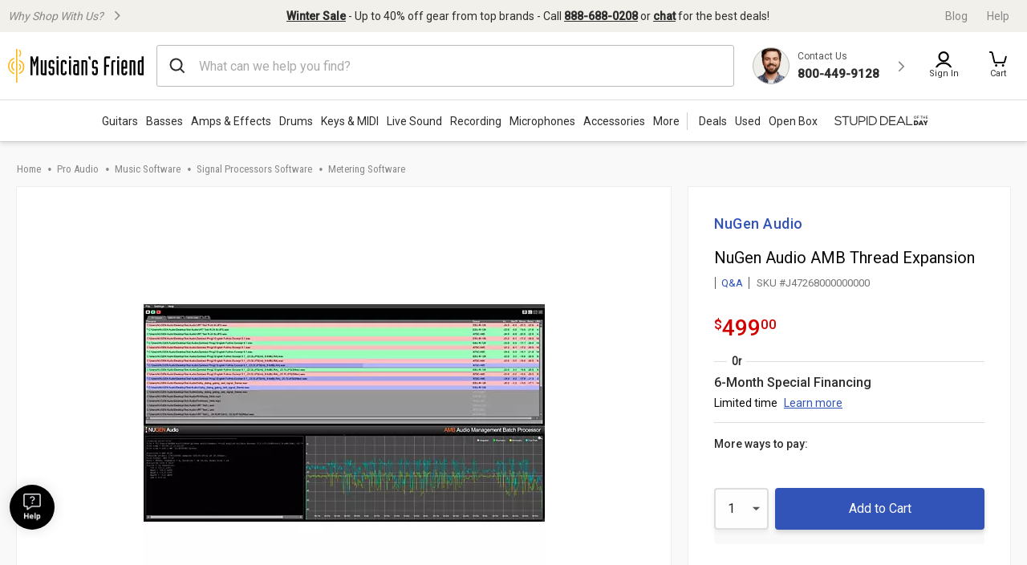

--- FILE ---
content_type: application/x-javascript; charset=utf-8
request_url: https://f.monetate.net/trk/4/s/a-d9ea219b/p/musiciansfriend.com/1417044253-0?mr=t1728979134&mi=%272.311896020.1769085904741%27&cs=!t&e=!(viewProduct,viewPage,gt)&p=!((productId:J47268,sku:J47268000000000))&pt=product_detail_page&bc=!(%27pro+audio+%3E+music+software+%3E+signal+processors+software+%3E+metering+software%27)&cv=(breadcrumb:%27pro+audio,music+software,signal+processors+software,metering+software%27)&r=%27%27&sw=1280&sh=720&sc=24&j=!f&tg=!(!(69022,%2713050414581%27),!(78154,%2713050414581%27))&u=%27https://www.musiciansfriend.com/pro-audio/nugen-audio-amb-thread-expansion/j47268000000000%27&fl=!f&hvc=!t&eoq=!t
body_size: 10361
content:
monetate.r4("1417044253-0",[{"args":[1769085910.099609],"op":"sst"},{"args":["div.loyalty-points",{"content":"","discriminator":"content","ref":"1491/4321932.css","type":"css"},0,0],"actionId":5806262,"op":"selectorHideElement"},{"args":["#yourAccount-dropdown > span.responsive-header_utility_signin > div[id=\"dropdown-myAccount\"] > ul > li.responsive-header_utility_account-dropdown_rewards > div.responsive-header_utility_account-dropdown_rewards_wrap",{"content":"","discriminator":"content","ref":"1491/4321932.css","type":"css"},0,0],"actionId":5806263,"op":"selectorHideElement"},{"args":["#hdrRewards",{"content":"","discriminator":"content","ref":"1491/4321932.css","type":"css"},0,0],"actionId":5806264,"op":"selectorHideElement"},{"args":[{"content":"","discriminator":"ref","ref":"1491/5962008.js","type":"javascript"},0],"actionId":5793940,"op":"insertJavascript"},{"args":[{"content":".sticker.-stickerEmphasis {\n  white-space: normal;\n  overflow-wrap: break-word;\n}\n","discriminator":"content","ref":"1491/5930978.css","type":"css"}],"actionId":5768902,"op":"insertCSS"},{"args":[{"content":"#pr-question-form-link {display: none;}\n","discriminator":"content","ref":"1491/5834218.css","type":"css"}],"actionId":5659964,"op":"insertCSS"},{"args":[{"content":"\n\n#pr-qa-subheading{display: none;}","discriminator":"content","ref":"1491/5834219.css","type":"css"}],"actionId":5692807,"op":"insertCSS"},{"actionEvents":["op_impression"],"args":["<style type=\"text/css\">/* Using a pseudo-element for the vertical bar */\n   .vertical-bar::before {\n    content: \"\"; /* Necessary to generate the pseudo-element */\n    position: absolute;\n    left: 0; /* Position it at the very left of the list item */\n    top: 0;\n    bottom: 0;\n    width: 1px; /* Skinny bar */\n    background-color: #ccc; /* Light gray bar */\n    margin-left: -10px; /* Adjust this value to move the bar further left */\n  }\n\n  /* Positioning context for the pseudo-element */\n  .vertical-bar {\n    position: relative;\n    padding-left: 30px; /* Space between the text and the bar */\n  }\n</style>\n<ul class=\"responsive-header_browse_categories\" data-js-categories-menu=\"\">\n\t<li class=\"vertical-bar\" data-js-categories-item=\"\"><a aria-controls=\"deals_association_id\" aria-expanded=\"false\" class=\"deals_association_id hoverMagicLink\" data-js-categories-link=\"\" href=\"/deals?icid=LP2708\" id=\"deals_association_id_link\" role=\"button\">Deals </a></li>\n\t<li data-js-categories-item=\"\"><a aria-controls=\"used_gear_association_id\" aria-expanded=\"false\" class=\"used_gear_association_id hoverMagicLink\" data-js-categories-link=\"\" href=\"/used-gear?icid=LP2709\" id=\"used_gear_association_id_link\" role=\"button\">Used</a></li>\n\t<li data-js-categories-item=\"\"><a aria-controls=\"new_arrivals_association_id\" aria-expanded=\"false\" class=\"new_arrivals_association_id hoverMagicLink\" data-js-categories-link=\"\" href=\"/open-box-musical-instruments?icid=LP2710\" id=\"open_box_association_id_link\" role=\"button\">Open Box</a></li>\n</ul>\n","#mf-shopping-menubar > ul","after",null,{"content":"","discriminator":"content","ref":"1491/4321932.css","type":"javascript"},{"content":"","discriminator":"content","ref":"1491/4321932.css","type":"css"},0,0],"actionId":5768865,"op":"allInOneV2"},{"args":[{"content":"    /* Always display the link on smaller screens */\n        .responsive-header_browse_deals_hot {\n            display: block;\n        }\n\n        /* Hide the link on screens wider than 780px */\n        @media (min-width: 1015px) {\n            .responsive-header_browse_deals_hot {\n                display: none;\n            }\n        }","discriminator":"content","ref":"1491/5586186.css","type":"css"}],"actionId":5515202,"op":"insertCSS"},{"actionEvents":["op_click","op_impression"],"args":[".productNewOverview","before","RecheckForElement",[{"slotIndex":-2,"reviewcount":12.0,"recSetId":46466,"price":1049.99,"title":"Martin Special GPC All-Solid Grand Performance Acoustic-Electric Guitar Natural","itemGroupId":"L79358","recToken":"rt.2.WyJwcm9kdWN0IiwgNTgwNTc5NiwgbnVsbCwgIkw3OTM1ODAwMDAwMTAwMCIsICJMNzkzNTgiLCA0NjQ2NiwgMCwgIjIwMjYtMDEtMjJUMTI6NDU6MTAuMDk5NjA5WiJd","imageLink":"https://media.musiciansfriend.com/is/image/MMGS7/L79358000001000-00-160x160.jpg","reviewstars":10.0,"salePrice":899.99,"productType":"\"Guitars, Acoustic Guitars, 6 String Acoustic Guitars\",\"6 String Acoustic Guitars\"","link":"https://www.musiciansfriend.com/guitars/martin-special-gpc-all-solid-grand-performance-acoustic-electric-guitar/l79358000001000","id":"L79358000001000"},{"slotIndex":-2,"reviewcount":2.0,"recSetId":46466,"price":499.99,"title":"Simmons Titan 50 B-EX Expanded Electronic Drum Kit With Mesh Pads & Bluetooth","itemGroupId":"M09078","recToken":"rt.2.WyJwcm9kdWN0IiwgNTgwNTc5NiwgbnVsbCwgIk0wOTA3ODAwMDAwMDAwMCIsICJNMDkwNzgiLCA0NjQ2NiwgMSwgIjIwMjYtMDEtMjJUMTI6NDU6MTAuMDk5NjA5WiJd","imageLink":"https://media.musiciansfriend.com/is/image/MMGS7/M09078000000000-00-160x160.jpg","reviewstars":9.0,"salePrice":399.99,"productType":"\"Drums & Percussion, Electronic Drums, Electronic Drum Sets\",\"Electronic Drum Sets\"","link":"https://www.musiciansfriend.com/drums-percussion/simmons-titan-50-b-ex-expanded-electronic-drum-kit-with-mesh-pads-bluetooth/m09078000000000","id":"M09078000000000"},{"slotIndex":-2,"reviewcount":569.0,"recSetId":46466,"price":5.99,"title":"Musician's Gear Braided Instrument Cable 1/4\" 3 ft Black","itemGroupId":"361705","recToken":"rt.2.WyJwcm9kdWN0IiwgNTgwNTc5NiwgbnVsbCwgIjM2MTcwNTAwMDAwMTA5NSIsICIzNjE3MDUiLCA0NjQ2NiwgMiwgIjIwMjYtMDEtMjJUMTI6NDU6MTAuMDk5NjA5WiJd","imageLink":"https://media.musiciansfriend.com/is/image/MMGS7/361705000001095-00-160x160.jpg","reviewstars":9.0,"salePrice":4.79,"productType":"\"Accessories, Cables & Snakes, Instrument Cables\",\"Instrument Cables\"","link":"https://www.musiciansfriend.com/accessories/musicians-gear-braided-instrument-cable-1-4/361705000001095","id":"361705000001095"},{"slotIndex":-2,"reviewcount":22.0,"recSetId":46466,"price":699.0,"title":"Epiphone Les Paul Standard '60s Quilt Top Limited-Edition Electric Guitar - Translucent Blue","itemGroupId":"L79166","recToken":"rt.2.WyJwcm9kdWN0IiwgNTgwNTc5NiwgbnVsbCwgIkw3OTE2NjAwMDAwMjAwMCIsICJMNzkxNjYiLCA0NjQ2NiwgMywgIjIwMjYtMDEtMjJUMTI6NDU6MTAuMDk5NjA5WiJd","imageLink":"https://media.musiciansfriend.com/is/image/MMGS7/L79166000002000-00-160x160.jpg","reviewstars":10.0,"salePrice":549.97,"productType":"\"Guitars, Electric Guitars, Solid Body Electric Guitars\",\"Solid Body Electric Guitars\"","link":"https://www.musiciansfriend.com/guitars/epiphone-les-paul-standard-60s-quilt-top-limited-edition-electric-guitar/l79166000002000","id":"L79166000002000"},{"slotIndex":-2,"reviewcount":18.0,"recSetId":46466,"price":319.99,"title":"Fender FA-135CE Concert Acoustic-Electric Guitar Natural","itemGroupId":"L44601","recToken":"rt.2.WyJwcm9kdWN0IiwgNTgwNTc5NiwgbnVsbCwgIkw0NDYwMTAwMDAwMjAwMCIsICJMNDQ2MDEiLCA0NjQ2NiwgNCwgIjIwMjYtMDEtMjJUMTI6NDU6MTAuMDk5NjA5WiJd","imageLink":"https://media.musiciansfriend.com/is/image/MMGS7/L44601000002000-02-160x160.jpg","reviewstars":9.0,"salePrice":279.99,"productType":"\"Guitars, Acoustic Guitars, 6 String Acoustic Guitars\",\"6 String Acoustic Guitars\"","link":"https://www.musiciansfriend.com/guitars/fender-fa-135ce-concert-acoustic-electric-guitar/l44601000002000","id":"L44601000002000"},{"slotIndex":-2,"reviewcount":5.0,"recSetId":46466,"price":419.99,"title":"Fender Newporter Player Limited-Edition Acoustic-Electric Guitar Arctic White","itemGroupId":"M07109","recToken":"rt.2.WyJwcm9kdWN0IiwgNTgwNTc5NiwgbnVsbCwgIk0wNzEwOTAwMDAwMzAwMCIsICJNMDcxMDkiLCA0NjQ2NiwgNSwgIjIwMjYtMDEtMjJUMTI6NDU6MTAuMDk5NjA5WiJd","imageLink":"https://media.musiciansfriend.com/is/image/MMGS7/M07109000003000-00-160x160.jpg","reviewstars":10.0,"salePrice":369.99,"productType":"\"Guitars, Acoustic Guitars, 6 String Acoustic Guitars\",\"6 String Acoustic Guitars\"","link":"https://www.musiciansfriend.com/guitars/fender-newporter-player-limited-edition-acoustic-electric-guitar/m07109000003000","id":"M07109000003000"},{"slotIndex":-2,"reviewcount":569.0,"recSetId":46466,"price":5.99,"title":"Musician's Gear Braided Instrument Cable 1/4\" 3 ft. - Instrument Cables - Cables & Snakes - CIW-003G Green","itemGroupId":"361705","recToken":"rt.2.WyJwcm9kdWN0IiwgNTgwNTc5NiwgbnVsbCwgIjM2MTcwNTAwMDAwMzA5NSIsICIzNjE3MDUiLCA0NjQ2NiwgNiwgIjIwMjYtMDEtMjJUMTI6NDU6MTAuMDk5NjA5WiJd","imageLink":"https://media.musiciansfriend.com/is/image/MMGS7/361705000003095-00-160x160.jpg","reviewstars":9.0,"salePrice":4.79,"productType":"\"Accessories, Cables & Snakes, Instrument Cables\",\"Instrument Cables\"","link":"https://www.musiciansfriend.com/accessories/musicians-gear-braided-instrument-cable-1-4/361705000003095","id":"361705000003095"},{"slotIndex":-2,"reviewcount":16.0,"recSetId":46466,"price":399.0,"title":"Epiphone Slash \"AFD\" Les Paul Performance Pack - Electric Guitar Value Packages - Guitar Value Packages - PPGS-ENA2AANH3-US","itemGroupId":"J08718","recToken":"rt.2.WyJwcm9kdWN0IiwgNTgwNTc5NiwgbnVsbCwgIkowODcxODAwMDAwMDAwMCIsICJKMDg3MTgiLCA0NjQ2NiwgNywgIjIwMjYtMDEtMjJUMTI6NDU6MTAuMDk5NjA5WiJd","imageLink":"https://media.musiciansfriend.com/is/image/MMGS7/J08718000000000-00-160x160.jpg","reviewstars":9.0,"salePrice":299.97,"productType":"\"Guitars, Electric Guitars, Solid Body Electric Guitars\",\"Solid Body Electric Guitars\"","link":"https://www.musiciansfriend.com/guitars/epiphone-slash-afd-les-paul-performance-pack/j08718000000000","id":"J08718000000000"},{"slotIndex":-2,"reviewcount":44.0,"recSetId":46466,"price":179.99,"title":"Rogue RA-090 Concert Cutaway Acoustic-Electric Guitar Blue Burst","itemGroupId":"J17594","recToken":"rt.2.WyJwcm9kdWN0IiwgNTgwNTc5NiwgbnVsbCwgIkoxNzU5NDAwMDAwMzAwMCIsICJKMTc1OTQiLCA0NjQ2NiwgOCwgIjIwMjYtMDEtMjJUMTI6NDU6MTAuMDk5NjA5WiJd","imageLink":"https://media.musiciansfriend.com/is/image/MMGS7/J17594000003000-02-160x160.jpg","reviewstars":9.0,"salePrice":149.99,"productType":"\"Guitars, Acoustic Guitars, 6 String Acoustic Guitars\",\"6 String Acoustic Guitars\"","link":"https://www.musiciansfriend.com/guitars/rogue-ra-090-concert-cutaway-acoustic-electric-guitar/j17594000003000","id":"J17594000003000"},{"slotIndex":-2,"reviewcount":4.0,"recSetId":46466,"price":149.99,"title":"Mitchell Launch D100 Dreadnought Acoustic Guitar - Black","itemGroupId":"M19380","recToken":"rt.2.WyJwcm9kdWN0IiwgNTgwNTc5NiwgbnVsbCwgIk0xOTM4MDAwMDAwMzAwMCIsICJNMTkzODAiLCA0NjQ2NiwgOSwgIjIwMjYtMDEtMjJUMTI6NDU6MTAuMDk5NjA5WiJd","imageLink":"https://media.musiciansfriend.com/is/image/MMGS7/M19380000003000-00-160x160.jpg","reviewstars":10.0,"salePrice":129.99,"productType":"\"Guitars, Acoustic Guitars, 6 String Acoustic Guitars\",\"6 String Acoustic Guitars\"","link":"https://www.musiciansfriend.com/guitars/mitchell-launch-d100-dreadnought-acoustic-guitar/m19380000003000","id":"M19380000003000"},{"slotIndex":-2,"reviewcount":10.0,"recSetId":46466,"price":53.0,"title":"Remo Skyntone Drumhead 14 in. - Snare Drum Heads - Drum & Percussion Accessories - SK-0014-00","itemGroupId":"581256","recToken":"rt.2.WyJwcm9kdWN0IiwgNTgwNTc5NiwgbnVsbCwgIjU4MTI1NjAwMDA4MDAwMCIsICI1ODEyNTYiLCA0NjQ2NiwgMTAsICIyMDI2LTAxLTIyVDEyOjQ1OjEwLjA5OTYwOVoiXQ","imageLink":"https://media.musiciansfriend.com/is/image/MMGS7/581256000080000-00-160x160.jpg","reviewstars":10.0,"salePrice":47.99,"productType":"\"Accessories, Drum & Percussion Accessories, Drum Heads, Snare Drum Heads\",\"Snare Drum Heads\"","link":"https://www.musiciansfriend.com/accessories/remo-skyntone-drumhead/581256000080000","id":"581256000080000"},{"slotIndex":-2,"reviewcount":264.0,"recSetId":46466,"price":549.0,"title":"Epiphone EJ-200SCE Acoustic-Electric Guitar - 6 String Acoustic Guitars - Acoustic Guitars Black","itemGroupId":"518652","recToken":"rt.2.WyJwcm9kdWN0IiwgNTgwNTc5NiwgbnVsbCwgIjUxODY1MjAwMDAwMTAwMCIsICI1MTg2NTIiLCA0NjQ2NiwgMTEsICIyMDI2LTAxLTIyVDEyOjQ1OjEwLjA5OTYwOVoiXQ","imageLink":"https://media.musiciansfriend.com/is/image/MMGS7/518652000001000-02-160x160.jpg","reviewstars":9.0,"salePrice":479.0,"productType":"\"Guitars, Acoustic Guitars, 6 String Acoustic Guitars\",\"6 String Acoustic Guitars\"","link":"https://www.musiciansfriend.com/guitars/epiphone-j-200-ec-studio-acoustic-electric-guitar/518652000001000","id":"518652000001000"},{"slotIndex":-2,"reviewcount":5.0,"recSetId":46466,"price":419.99,"title":"Fender Newporter Player Limited-Edition Acoustic-Electric Guitar Midnight Wine","itemGroupId":"M07109","recToken":"rt.2.WyJwcm9kdWN0IiwgNTgwNTc5NiwgbnVsbCwgIk0wNzEwOTAwMDAwMjAwMCIsICJNMDcxMDkiLCA0NjQ2NiwgMTIsICIyMDI2LTAxLTIyVDEyOjQ1OjEwLjA5OTYwOVoiXQ","imageLink":"https://media.musiciansfriend.com/is/image/MMGS7/M07109000002000-00-160x160.jpg","reviewstars":10.0,"salePrice":369.99,"productType":"\"Guitars, Acoustic Guitars, 6 String Acoustic Guitars\",\"6 String Acoustic Guitars\"","link":"https://www.musiciansfriend.com/guitars/fender-newporter-player-limited-edition-acoustic-electric-guitar/m07109000002000","id":"M07109000002000"},{"slotIndex":-2,"reviewcount":319.0,"recSetId":46466,"price":15.99,"title":"Musician's Gear Tweed Right Angle Instrument Cable 10 ft. - Instrument Cables - Cables & Snakes - CI-397-10BK-RD Red","itemGroupId":"584720","recToken":"rt.2.WyJwcm9kdWN0IiwgNTgwNTc5NiwgbnVsbCwgIjU4NDcyMDAwMDcwNzE1NCIsICI1ODQ3MjAiLCA0NjQ2NiwgMTMsICIyMDI2LTAxLTIyVDEyOjQ1OjEwLjA5OTYwOVoiXQ","imageLink":"https://media.musiciansfriend.com/is/image/MMGS7/584720000707154-00-160x160.jpg","reviewstars":9.0,"salePrice":15.19,"productType":"\"Accessories, Cables & Snakes, Instrument Cables\",\"Instrument Cables\"","link":"https://www.musiciansfriend.com/accessories/musicians-gear-tweed-right-angle-instrument-cable/584720000707154","id":"584720000707154"},{"slotIndex":-2,"reviewcount":41.0,"recSetId":46466,"price":549.0,"title":"Epiphone Les Paul Traditional Pro IV Limited-Edition Electric Guitar - Worn Wine Red","itemGroupId":"L79036","recToken":"rt.2.WyJwcm9kdWN0IiwgNTgwNTc5NiwgbnVsbCwgIkw3OTAzNjAwMDAwMzAwMCIsICJMNzkwMzYiLCA0NjQ2NiwgMTQsICIyMDI2LTAxLTIyVDEyOjQ1OjEwLjA5OTYwOVoiXQ","imageLink":"https://media.musiciansfriend.com/is/image/MMGS7/L79036000003000-00-160x160.jpg","reviewstars":10.0,"salePrice":449.97,"productType":"\"Guitars, Electric Guitars, Solid Body Electric Guitars\",\"Solid Body Electric Guitars\"","link":"https://www.musiciansfriend.com/guitars/epiphone-les-paul-traditional-pro-iv-limited-edition-electric-guitar/l79036000003000","id":"L79036000003000"},{"slotIndex":-2,"reviewcount":2.0,"recSetId":46466,"price":899.0,"title":"Epiphone Les Paul Custom Bats in Flight Electric Guitar - Transparent Burst Ebony","itemGroupId":"M21457","recToken":"rt.2.WyJwcm9kdWN0IiwgNTgwNTc5NiwgbnVsbCwgIk0yMTQ1NzAwMDAwMjAwMCIsICJNMjE0NTciLCA0NjQ2NiwgMTUsICIyMDI2LTAxLTIyVDEyOjQ1OjEwLjA5OTYwOVoiXQ","imageLink":"https://media.musiciansfriend.com/is/image/MMGS7/M21457000002000-00-160x160.jpg","reviewstars":9.0,"salePrice":824.0,"productType":"\"Guitars, Electric Guitars, Solid Body Electric Guitars\",\"Solid Body Electric Guitars\"","link":"https://www.musiciansfriend.com/guitars/epiphone-les-paul-custom-bats-in-flight-electric-guitar-/m21457000002000","id":"M21457000002000"},{"slotIndex":-2,"reviewcount":15.0,"recSetId":46466,"price":799.0,"title":"Epiphone Les Paul Custom Blackback GC-Exclusive Electric Guitar - Antique Ivory","itemGroupId":"L79165","recToken":"rt.2.WyJwcm9kdWN0IiwgNTgwNTc5NiwgbnVsbCwgIkw3OTE2NTAwMDAwMTAwMCIsICJMNzkxNjUiLCA0NjQ2NiwgMTYsICIyMDI2LTAxLTIyVDEyOjQ1OjEwLjA5OTYwOVoiXQ","imageLink":"https://media.musiciansfriend.com/is/image/MMGS7/L79165000001000-00-160x160.jpg","reviewstars":9.0,"salePrice":699.97,"productType":"\"Guitars, Electric Guitars, Solid Body Electric Guitars\",\"Solid Body Electric Guitars\"","link":"https://www.musiciansfriend.com/guitars/epiphone-les-paul-custom-blackback-limited-edition-electric-guitar/l79165000001000","id":"L79165000001000"},{"slotIndex":-2,"reviewcount":12.0,"recSetId":46466,"price":549.99,"title":"Epiphone Limited Edition Dove PRO Acoustic-Electric Guitar Alpine White","itemGroupId":"L25757","recToken":"rt.2.WyJwcm9kdWN0IiwgNTgwNTc5NiwgbnVsbCwgIkwyNTc1NzAwMDAwMTAwMCIsICJMMjU3NTciLCA0NjQ2NiwgMTcsICIyMDI2LTAxLTIyVDEyOjQ1OjEwLjA5OTYwOVoiXQ","imageLink":"https://media.musiciansfriend.com/is/image/MMGS7/L25757000001000-02-160x160.jpg","reviewstars":10.0,"salePrice":479.99,"productType":"\"Guitars, Acoustic Guitars, 6 String Acoustic Guitars\",\"6 String Acoustic Guitars\"","link":"https://www.musiciansfriend.com/guitars/epiphone-limited-edition-dove-pro-acoustic-electric-guitar/l25757000001000","id":"L25757000001000"},{"slotIndex":-2,"reviewcount":4.0,"recSetId":46466,"price":149.99,"title":"Mitchell Launch D100 Dreadnought Acoustic Guitar - Sunburst","itemGroupId":"M19380","recToken":"rt.2.WyJwcm9kdWN0IiwgNTgwNTc5NiwgbnVsbCwgIk0xOTM4MDAwMDAwMjAwMCIsICJNMTkzODAiLCA0NjQ2NiwgMTgsICIyMDI2LTAxLTIyVDEyOjQ1OjEwLjA5OTYwOVoiXQ","imageLink":"https://media.musiciansfriend.com/is/image/MMGS7/M19380000002000-00-160x160.jpg","reviewstars":10.0,"salePrice":129.99,"productType":"\"Guitars, Acoustic Guitars, 6 String Acoustic Guitars\",\"6 String Acoustic Guitars\"","link":"https://www.musiciansfriend.com/guitars/mitchell-launch-d100-dreadnought-acoustic-guitar/m19380000002000","id":"M19380000002000"},{"slotIndex":-2,"reviewcount":18.0,"recSetId":46466,"price":319.99,"title":"Fender FA-135CE Concert Acoustic-Electric Guitar Sunburst","itemGroupId":"L44601","recToken":"rt.2.WyJwcm9kdWN0IiwgNTgwNTc5NiwgbnVsbCwgIkw0NDYwMTAwMDAwMzAwMCIsICJMNDQ2MDEiLCA0NjQ2NiwgMTksICIyMDI2LTAxLTIyVDEyOjQ1OjEwLjA5OTYwOVoiXQ","imageLink":"https://media.musiciansfriend.com/is/image/MMGS7/L44601000003000-02-160x160.jpg","reviewstars":9.0,"salePrice":279.99,"productType":"\"Guitars, Acoustic Guitars, 6 String Acoustic Guitars\",\"6 String Acoustic Guitars\"","link":"https://www.musiciansfriend.com/guitars/fender-fa-135ce-concert-acoustic-electric-guitar/l44601000003000","id":"L44601000003000"}],20,"horizontal","<div id=\"kibo-pdp-recommendations\"\n     style=\"margin:0; padding:0; position:relative; width:100%; max-width:100%;\n            border:1px solid #ddd; background:#fff; box-sizing:border-box;\">\n  \n  <div class=\"kibo-banner-container\" style=\"position:relative; width:100%; margin:0; padding:0;\">\n    <picture style=\"display:block; margin:0; padding:0; width:100%;\">\n      <source media=\"(min-width: 976px)\" srcset=\"https://sb.monetate.net/img/1/1491/5979151.jpg\">\n      <img src=\"https://sb.monetate.net/img/1/1491/5979150.jpg\"\n           alt=\"Trending Deals\"\n           class=\"kibo-pdp-banner\"\n           style=\"display:block; width:100%; height:auto; margin:0; padding:0; border:0;\">\n    </picture>\n\n    <!-- keep only layout styles inline; remove visual ones so CSS controls them -->\n    <a href=\"https://www.musiciansfriend.com/deals?pfm=krecs+Deals+SHOPALL\"\n       class=\"shop-all-link\"\n       style=\"position:absolute; top:50%; transform:translateY(-50%); z-index:10;\">\n      Shop All\n    </a>\n  </div>\n\n  {{SLIDER}}\n  {{PAGINATION}}\n</div>\n","<div class=\"mt-link-wrapper\">\n    <a class=\"mt-link\" href=\"{{link}}?pfm=krecs+{{id}}+{{recSetId}}+DealsPDP\" data-pid=\"{{id}}\">\n        <img class=\"mt-image\" src=\"{{imageLink}}\" alt=\"{{id}} - {{title}}\">\n        <div  class=\"mt-title\">{{title}}</div>\n        <div class=\"mt-product-review\">\n            <% if (reviewstars) {%> \n          <div class=\"mt-star-rating\">\n            <span class=\"mt-blankstar\">\n                <svg focusable=\"false\" xmlns=\"http://www.w3.org/2000/svg\" width=\"20px\" height=\"20px\" viewBox=\"0 0 25 25\" style=\"width: 13px !important; height: 13px !important;\"><polygon points=\"\" style=\"fill: url(&quot;#bv_inline_ratings_star_filled_4_0.00_K2VuYNRaei&quot;) !important;\"></polygon><path d=\"M24.8676481,9.0008973 C24.7082329,8.54565507 24.2825324,8.23189792 23.7931772,8.20897226 L16.1009423,8.20897226 L13.658963,0.793674161 C13.4850788,0.296529881 12.9965414,-0.0267985214 12.4623931,0.00174912135 L12.4623931,0.00174912135 C11.9394964,-0.00194214302 11.4747239,0.328465149 11.3146628,0.81767189 L8.87268352,8.23296999 L1.20486846,8.23296999 C0.689809989,8.22949161 0.230279943,8.55030885 0.0640800798,9.0294023 C-0.102119784,9.50849575 0.0623083246,10.0383495 0.472274662,10.3447701 L6.69932193,14.9763317 L4.25734261,22.4396253 C4.08483744,22.9295881 4.25922828,23.4727606 4.68662933,23.7767181 C5.11403038,24.0806756 5.69357086,24.0736812 6.11324689,23.7595003 L12.6333317,18.9599546 L19.1778362,23.7595003 C19.381674,23.9119158 19.6299003,23.9960316 19.8860103,23.9994776 C20.2758842,24.0048539 20.6439728,23.8232161 20.8724402,23.5127115 C21.1009077,23.202207 21.1610972,22.8017824 21.0337405,22.4396253 L18.5917612,14.9763317 L24.6967095,10.3207724 C25.0258477,9.95783882 25.0937839,9.43328063 24.8676481,9.0008973 Z\" style=\"fill: url(&quot;#bv_inline_ratings_star_filled_4_0.00_K2VuYNRaei&quot;) !important;\"></path><defs><linearGradient id=\"bv_inline_ratings_star_filled_4_0.00_K2VuYNRaei\" x1=\"0.00%\" y1=\"0%\" x2=\"100%\" y2=\"0%\"><stop offset=\"0%\" style=\"stop-color: rgb(50, 83, 184); stop-opacity: 1;\"></stop><stop offset=\"1%\" style=\"stop-color: rgb(204, 204, 204); stop-opacity: 1;\"></stop></linearGradient></defs></svg>\n                <svg focusable=\"false\" xmlns=\"http://www.w3.org/2000/svg\" width=\"20px\" height=\"20px\" viewBox=\"0 0 25 25\" style=\"width: 13px !important; height: 13px !important;\"><polygon points=\"\" style=\"fill: url(&quot;#bv_inline_ratings_star_filled_4_0.00_K2VuYNRaei&quot;) !important;\"></polygon><path d=\"M24.8676481,9.0008973 C24.7082329,8.54565507 24.2825324,8.23189792 23.7931772,8.20897226 L16.1009423,8.20897226 L13.658963,0.793674161 C13.4850788,0.296529881 12.9965414,-0.0267985214 12.4623931,0.00174912135 L12.4623931,0.00174912135 C11.9394964,-0.00194214302 11.4747239,0.328465149 11.3146628,0.81767189 L8.87268352,8.23296999 L1.20486846,8.23296999 C0.689809989,8.22949161 0.230279943,8.55030885 0.0640800798,9.0294023 C-0.102119784,9.50849575 0.0623083246,10.0383495 0.472274662,10.3447701 L6.69932193,14.9763317 L4.25734261,22.4396253 C4.08483744,22.9295881 4.25922828,23.4727606 4.68662933,23.7767181 C5.11403038,24.0806756 5.69357086,24.0736812 6.11324689,23.7595003 L12.6333317,18.9599546 L19.1778362,23.7595003 C19.381674,23.9119158 19.6299003,23.9960316 19.8860103,23.9994776 C20.2758842,24.0048539 20.6439728,23.8232161 20.8724402,23.5127115 C21.1009077,23.202207 21.1610972,22.8017824 21.0337405,22.4396253 L18.5917612,14.9763317 L24.6967095,10.3207724 C25.0258477,9.95783882 25.0937839,9.43328063 24.8676481,9.0008973 Z\" style=\"fill: url(&quot;#bv_inline_ratings_star_filled_4_0.00_K2VuYNRaei&quot;) !important;\"></path><defs><linearGradient id=\"bv_inline_ratings_star_filled_4_0.00_K2VuYNRaei\" x1=\"0.00%\" y1=\"0%\" x2=\"100%\" y2=\"0%\"><stop offset=\"0%\" style=\"stop-color: rgb(50, 83, 184); stop-opacity: 1;\"></stop><stop offset=\"1%\" style=\"stop-color: rgb(204, 204, 204); stop-opacity: 1;\"></stop></linearGradient></defs></svg>\n                <svg focusable=\"false\" xmlns=\"http://www.w3.org/2000/svg\" width=\"20px\" height=\"20px\" viewBox=\"0 0 25 25\" style=\"width: 13px !important; height: 13px !important;\"><polygon points=\"\" style=\"fill: url(&quot;#bv_inline_ratings_star_filled_4_0.00_K2VuYNRaei&quot;) !important;\"></polygon><path d=\"M24.8676481,9.0008973 C24.7082329,8.54565507 24.2825324,8.23189792 23.7931772,8.20897226 L16.1009423,8.20897226 L13.658963,0.793674161 C13.4850788,0.296529881 12.9965414,-0.0267985214 12.4623931,0.00174912135 L12.4623931,0.00174912135 C11.9394964,-0.00194214302 11.4747239,0.328465149 11.3146628,0.81767189 L8.87268352,8.23296999 L1.20486846,8.23296999 C0.689809989,8.22949161 0.230279943,8.55030885 0.0640800798,9.0294023 C-0.102119784,9.50849575 0.0623083246,10.0383495 0.472274662,10.3447701 L6.69932193,14.9763317 L4.25734261,22.4396253 C4.08483744,22.9295881 4.25922828,23.4727606 4.68662933,23.7767181 C5.11403038,24.0806756 5.69357086,24.0736812 6.11324689,23.7595003 L12.6333317,18.9599546 L19.1778362,23.7595003 C19.381674,23.9119158 19.6299003,23.9960316 19.8860103,23.9994776 C20.2758842,24.0048539 20.6439728,23.8232161 20.8724402,23.5127115 C21.1009077,23.202207 21.1610972,22.8017824 21.0337405,22.4396253 L18.5917612,14.9763317 L24.6967095,10.3207724 C25.0258477,9.95783882 25.0937839,9.43328063 24.8676481,9.0008973 Z\" style=\"fill: url(&quot;#bv_inline_ratings_star_filled_4_0.00_K2VuYNRaei&quot;) !important;\"></path><defs><linearGradient id=\"bv_inline_ratings_star_filled_4_0.00_K2VuYNRaei\" x1=\"0.00%\" y1=\"0%\" x2=\"100%\" y2=\"0%\"><stop offset=\"0%\" style=\"stop-color: rgb(50, 83, 184); stop-opacity: 1;\"></stop><stop offset=\"1%\" style=\"stop-color: rgb(204, 204, 204); stop-opacity: 1;\"></stop></linearGradient></defs></svg>\n                <svg focusable=\"false\" xmlns=\"http://www.w3.org/2000/svg\" width=\"20px\" height=\"20px\" viewBox=\"0 0 25 25\" style=\"width: 13px !important; height: 13px !important;\"><polygon points=\"\" style=\"fill: url(&quot;#bv_inline_ratings_star_filled_4_0.00_K2VuYNRaei&quot;) !important;\"></polygon><path d=\"M24.8676481,9.0008973 C24.7082329,8.54565507 24.2825324,8.23189792 23.7931772,8.20897226 L16.1009423,8.20897226 L13.658963,0.793674161 C13.4850788,0.296529881 12.9965414,-0.0267985214 12.4623931,0.00174912135 L12.4623931,0.00174912135 C11.9394964,-0.00194214302 11.4747239,0.328465149 11.3146628,0.81767189 L8.87268352,8.23296999 L1.20486846,8.23296999 C0.689809989,8.22949161 0.230279943,8.55030885 0.0640800798,9.0294023 C-0.102119784,9.50849575 0.0623083246,10.0383495 0.472274662,10.3447701 L6.69932193,14.9763317 L4.25734261,22.4396253 C4.08483744,22.9295881 4.25922828,23.4727606 4.68662933,23.7767181 C5.11403038,24.0806756 5.69357086,24.0736812 6.11324689,23.7595003 L12.6333317,18.9599546 L19.1778362,23.7595003 C19.381674,23.9119158 19.6299003,23.9960316 19.8860103,23.9994776 C20.2758842,24.0048539 20.6439728,23.8232161 20.8724402,23.5127115 C21.1009077,23.202207 21.1610972,22.8017824 21.0337405,22.4396253 L18.5917612,14.9763317 L24.6967095,10.3207724 C25.0258477,9.95783882 25.0937839,9.43328063 24.8676481,9.0008973 Z\" style=\"fill: url(&quot;#bv_inline_ratings_star_filled_4_0.00_K2VuYNRaei&quot;) !important;\"></path><defs><linearGradient id=\"bv_inline_ratings_star_filled_4_0.00_K2VuYNRaei\" x1=\"0.00%\" y1=\"0%\" x2=\"100%\" y2=\"0%\"><stop offset=\"0%\" style=\"stop-color: rgb(50, 83, 184); stop-opacity: 1;\"></stop><stop offset=\"1%\" style=\"stop-color: rgb(204, 204, 204); stop-opacity: 1;\"></stop></linearGradient></defs></svg>\n                <svg focusable=\"false\" xmlns=\"http://www.w3.org/2000/svg\" width=\"20px\" height=\"20px\" viewBox=\"0 0 25 25\" style=\"width: 13px !important; height: 13px !important;\"><polygon points=\"\" style=\"fill: url(&quot;#bv_inline_ratings_star_filled_4_0.00_K2VuYNRaei&quot;) !important;\"></polygon><path d=\"M24.8676481,9.0008973 C24.7082329,8.54565507 24.2825324,8.23189792 23.7931772,8.20897226 L16.1009423,8.20897226 L13.658963,0.793674161 C13.4850788,0.296529881 12.9965414,-0.0267985214 12.4623931,0.00174912135 L12.4623931,0.00174912135 C11.9394964,-0.00194214302 11.4747239,0.328465149 11.3146628,0.81767189 L8.87268352,8.23296999 L1.20486846,8.23296999 C0.689809989,8.22949161 0.230279943,8.55030885 0.0640800798,9.0294023 C-0.102119784,9.50849575 0.0623083246,10.0383495 0.472274662,10.3447701 L6.69932193,14.9763317 L4.25734261,22.4396253 C4.08483744,22.9295881 4.25922828,23.4727606 4.68662933,23.7767181 C5.11403038,24.0806756 5.69357086,24.0736812 6.11324689,23.7595003 L12.6333317,18.9599546 L19.1778362,23.7595003 C19.381674,23.9119158 19.6299003,23.9960316 19.8860103,23.9994776 C20.2758842,24.0048539 20.6439728,23.8232161 20.8724402,23.5127115 C21.1009077,23.202207 21.1610972,22.8017824 21.0337405,22.4396253 L18.5917612,14.9763317 L24.6967095,10.3207724 C25.0258477,9.95783882 25.0937839,9.43328063 24.8676481,9.0008973 Z\" style=\"fill: url(&quot;#bv_inline_ratings_star_filled_4_0.00_K2VuYNRaei&quot;) !important;\"></path><defs><linearGradient id=\"bv_inline_ratings_star_filled_4_0.00_K2VuYNRaei\" x1=\"0.00%\" y1=\"0%\" x2=\"100%\" y2=\"0%\"><stop offset=\"0%\" style=\"stop-color: rgb(50, 83, 184); stop-opacity: 1;\"></stop><stop offset=\"1%\" style=\"stop-color: rgb(204, 204, 204); stop-opacity: 1;\"></stop></linearGradient></defs></svg>\n            </span>\n           <span class=\"mt-fillstar starrating-{{starRating}} reviewstars-{{reviewstars}}\" style=\"width: {{reviewstars}}0%;\">\n                <svg focusable=\"false\" xmlns=\"http://www.w3.org/2000/svg\" width=\"20px\" height=\"20px\" viewBox=\"0 0 25 25\" style=\"width: 13px !important; height: 13px !important;\"><polygon points=\"\" style=\"fill: url(&quot;#bv_inline_ratings_star_filled_0_99.99_CWubOZlX2a&quot;) !important;\"></polygon><path d=\"M24.8676481,9.0008973 C24.7082329,8.54565507 24.2825324,8.23189792 23.7931772,8.20897226 L16.1009423,8.20897226 L13.658963,0.793674161 C13.4850788,0.296529881 12.9965414,-0.0267985214 12.4623931,0.00174912135 L12.4623931,0.00174912135 C11.9394964,-0.00194214302 11.4747239,0.328465149 11.3146628,0.81767189 L8.87268352,8.23296999 L1.20486846,8.23296999 C0.689809989,8.22949161 0.230279943,8.55030885 0.0640800798,9.0294023 C-0.102119784,9.50849575 0.0623083246,10.0383495 0.472274662,10.3447701 L6.69932193,14.9763317 L4.25734261,22.4396253 C4.08483744,22.9295881 4.25922828,23.4727606 4.68662933,23.7767181 C5.11403038,24.0806756 5.69357086,24.0736812 6.11324689,23.7595003 L12.6333317,18.9599546 L19.1778362,23.7595003 C19.381674,23.9119158 19.6299003,23.9960316 19.8860103,23.9994776 C20.2758842,24.0048539 20.6439728,23.8232161 20.8724402,23.5127115 C21.1009077,23.202207 21.1610972,22.8017824 21.0337405,22.4396253 L18.5917612,14.9763317 L24.6967095,10.3207724 C25.0258477,9.95783882 25.0937839,9.43328063 24.8676481,9.0008973 Z\" style=\"fill: url(&quot;#bv_inline_ratings_star_filled_0_99.99_CWubOZlX2a&quot;) !important;\"></path><defs><linearGradient id=\"bv_inline_ratings_star_filled_0_99.99_CWubOZlX2a\" x1=\"99.99%\" y1=\"0%\" x2=\"100%\" y2=\"0%\"><stop offset=\"0%\" style=\"stop-color: rgb(50, 83, 184); stop-opacity: 1;\"></stop><stop offset=\"1%\" style=\"stop-color: rgb(204, 204, 204); stop-opacity: 1;\"></stop></linearGradient></defs></svg>\n                <svg focusable=\"false\" xmlns=\"http://www.w3.org/2000/svg\" width=\"20px\" height=\"20px\" viewBox=\"0 0 25 25\" style=\"width: 13px !important; height: 13px !important;\"><polygon points=\"\" style=\"fill: url(&quot;#bv_inline_ratings_star_filled_0_99.99_CWubOZlX2a&quot;) !important;\"></polygon><path d=\"M24.8676481,9.0008973 C24.7082329,8.54565507 24.2825324,8.23189792 23.7931772,8.20897226 L16.1009423,8.20897226 L13.658963,0.793674161 C13.4850788,0.296529881 12.9965414,-0.0267985214 12.4623931,0.00174912135 L12.4623931,0.00174912135 C11.9394964,-0.00194214302 11.4747239,0.328465149 11.3146628,0.81767189 L8.87268352,8.23296999 L1.20486846,8.23296999 C0.689809989,8.22949161 0.230279943,8.55030885 0.0640800798,9.0294023 C-0.102119784,9.50849575 0.0623083246,10.0383495 0.472274662,10.3447701 L6.69932193,14.9763317 L4.25734261,22.4396253 C4.08483744,22.9295881 4.25922828,23.4727606 4.68662933,23.7767181 C5.11403038,24.0806756 5.69357086,24.0736812 6.11324689,23.7595003 L12.6333317,18.9599546 L19.1778362,23.7595003 C19.381674,23.9119158 19.6299003,23.9960316 19.8860103,23.9994776 C20.2758842,24.0048539 20.6439728,23.8232161 20.8724402,23.5127115 C21.1009077,23.202207 21.1610972,22.8017824 21.0337405,22.4396253 L18.5917612,14.9763317 L24.6967095,10.3207724 C25.0258477,9.95783882 25.0937839,9.43328063 24.8676481,9.0008973 Z\" style=\"fill: url(&quot;#bv_inline_ratings_star_filled_0_99.99_CWubOZlX2a&quot;) !important;\"></path><defs><linearGradient id=\"bv_inline_ratings_star_filled_0_99.99_CWubOZlX2a\" x1=\"99.99%\" y1=\"0%\" x2=\"100%\" y2=\"0%\"><stop offset=\"0%\" style=\"stop-color: rgb(50, 83, 184); stop-opacity: 1;\"></stop><stop offset=\"1%\" style=\"stop-color: rgb(204, 204, 204); stop-opacity: 1;\"></stop></linearGradient></defs></svg>\n                <svg focusable=\"false\" xmlns=\"http://www.w3.org/2000/svg\" width=\"20px\" height=\"20px\" viewBox=\"0 0 25 25\" style=\"width: 13px !important; height: 13px !important;\"><polygon points=\"\" style=\"fill: url(&quot;#bv_inline_ratings_star_filled_0_99.99_CWubOZlX2a&quot;) !important;\"></polygon><path d=\"M24.8676481,9.0008973 C24.7082329,8.54565507 24.2825324,8.23189792 23.7931772,8.20897226 L16.1009423,8.20897226 L13.658963,0.793674161 C13.4850788,0.296529881 12.9965414,-0.0267985214 12.4623931,0.00174912135 L12.4623931,0.00174912135 C11.9394964,-0.00194214302 11.4747239,0.328465149 11.3146628,0.81767189 L8.87268352,8.23296999 L1.20486846,8.23296999 C0.689809989,8.22949161 0.230279943,8.55030885 0.0640800798,9.0294023 C-0.102119784,9.50849575 0.0623083246,10.0383495 0.472274662,10.3447701 L6.69932193,14.9763317 L4.25734261,22.4396253 C4.08483744,22.9295881 4.25922828,23.4727606 4.68662933,23.7767181 C5.11403038,24.0806756 5.69357086,24.0736812 6.11324689,23.7595003 L12.6333317,18.9599546 L19.1778362,23.7595003 C19.381674,23.9119158 19.6299003,23.9960316 19.8860103,23.9994776 C20.2758842,24.0048539 20.6439728,23.8232161 20.8724402,23.5127115 C21.1009077,23.202207 21.1610972,22.8017824 21.0337405,22.4396253 L18.5917612,14.9763317 L24.6967095,10.3207724 C25.0258477,9.95783882 25.0937839,9.43328063 24.8676481,9.0008973 Z\" style=\"fill: url(&quot;#bv_inline_ratings_star_filled_0_99.99_CWubOZlX2a&quot;) !important;\"></path><defs><linearGradient id=\"bv_inline_ratings_star_filled_0_99.99_CWubOZlX2a\" x1=\"99.99%\" y1=\"0%\" x2=\"100%\" y2=\"0%\"><stop offset=\"0%\" style=\"stop-color: rgb(50, 83, 184); stop-opacity: 1;\"></stop><stop offset=\"1%\" style=\"stop-color: rgb(204, 204, 204); stop-opacity: 1;\"></stop></linearGradient></defs></svg>\n                <svg focusable=\"false\" xmlns=\"http://www.w3.org/2000/svg\" width=\"20px\" height=\"20px\" viewBox=\"0 0 25 25\" style=\"width: 13px !important; height: 13px !important;\"><polygon points=\"\" style=\"fill: url(&quot;#bv_inline_ratings_star_filled_0_99.99_CWubOZlX2a&quot;) !important;\"></polygon><path d=\"M24.8676481,9.0008973 C24.7082329,8.54565507 24.2825324,8.23189792 23.7931772,8.20897226 L16.1009423,8.20897226 L13.658963,0.793674161 C13.4850788,0.296529881 12.9965414,-0.0267985214 12.4623931,0.00174912135 L12.4623931,0.00174912135 C11.9394964,-0.00194214302 11.4747239,0.328465149 11.3146628,0.81767189 L8.87268352,8.23296999 L1.20486846,8.23296999 C0.689809989,8.22949161 0.230279943,8.55030885 0.0640800798,9.0294023 C-0.102119784,9.50849575 0.0623083246,10.0383495 0.472274662,10.3447701 L6.69932193,14.9763317 L4.25734261,22.4396253 C4.08483744,22.9295881 4.25922828,23.4727606 4.68662933,23.7767181 C5.11403038,24.0806756 5.69357086,24.0736812 6.11324689,23.7595003 L12.6333317,18.9599546 L19.1778362,23.7595003 C19.381674,23.9119158 19.6299003,23.9960316 19.8860103,23.9994776 C20.2758842,24.0048539 20.6439728,23.8232161 20.8724402,23.5127115 C21.1009077,23.202207 21.1610972,22.8017824 21.0337405,22.4396253 L18.5917612,14.9763317 L24.6967095,10.3207724 C25.0258477,9.95783882 25.0937839,9.43328063 24.8676481,9.0008973 Z\" style=\"fill: url(&quot;#bv_inline_ratings_star_filled_0_99.99_CWubOZlX2a&quot;) !important;\"></path><defs><linearGradient id=\"bv_inline_ratings_star_filled_0_99.99_CWubOZlX2a\" x1=\"99.99%\" y1=\"0%\" x2=\"100%\" y2=\"0%\"><stop offset=\"0%\" style=\"stop-color: rgb(50, 83, 184); stop-opacity: 1;\"></stop><stop offset=\"1%\" style=\"stop-color: rgb(204, 204, 204); stop-opacity: 1;\"></stop></linearGradient></defs></svg>\n                <svg focusable=\"false\" xmlns=\"http://www.w3.org/2000/svg\" width=\"20px\" height=\"20px\" viewBox=\"0 0 25 25\" style=\"width: 13px !important; height: 13px !important;\"><polygon points=\"\" style=\"fill: url(&quot;#bv_inline_ratings_star_filled_0_99.99_CWubOZlX2a&quot;) !important;\"></polygon><path d=\"M24.8676481,9.0008973 C24.7082329,8.54565507 24.2825324,8.23189792 23.7931772,8.20897226 L16.1009423,8.20897226 L13.658963,0.793674161 C13.4850788,0.296529881 12.9965414,-0.0267985214 12.4623931,0.00174912135 L12.4623931,0.00174912135 C11.9394964,-0.00194214302 11.4747239,0.328465149 11.3146628,0.81767189 L8.87268352,8.23296999 L1.20486846,8.23296999 C0.689809989,8.22949161 0.230279943,8.55030885 0.0640800798,9.0294023 C-0.102119784,9.50849575 0.0623083246,10.0383495 0.472274662,10.3447701 L6.69932193,14.9763317 L4.25734261,22.4396253 C4.08483744,22.9295881 4.25922828,23.4727606 4.68662933,23.7767181 C5.11403038,24.0806756 5.69357086,24.0736812 6.11324689,23.7595003 L12.6333317,18.9599546 L19.1778362,23.7595003 C19.381674,23.9119158 19.6299003,23.9960316 19.8860103,23.9994776 C20.2758842,24.0048539 20.6439728,23.8232161 20.8724402,23.5127115 C21.1009077,23.202207 21.1610972,22.8017824 21.0337405,22.4396253 L18.5917612,14.9763317 L24.6967095,10.3207724 C25.0258477,9.95783882 25.0937839,9.43328063 24.8676481,9.0008973 Z\" style=\"fill: url(&quot;#bv_inline_ratings_star_filled_0_99.99_CWubOZlX2a&quot;) !important;\"></path><defs><linearGradient id=\"bv_inline_ratings_star_filled_0_99.99_CWubOZlX2a\" x1=\"99.99%\" y1=\"0%\" x2=\"100%\" y2=\"0%\"><stop offset=\"0%\" style=\"stop-color: rgb(50, 83, 184); stop-opacity: 1;\"></stop><stop offset=\"1%\" style=\"stop-color: rgb(204, 204, 204); stop-opacity: 1;\"></stop></linearGradient></defs></svg>\n            </span>\n        </div>\n        <% if (reviewcount) { %>\n            <div class=\"mt-review\">({{reviewcount}})</div>\n        <% } %>\n        <% } %>\n     <% if (reviewstars < 1) {%> \n    <div class=\"mt-star-rating\">\n        <span class=\"mt-blankstar\">\n             <svg focusable=\"false\" xmlns=\"http://www.w3.org/2000/svg\" width=\"20px\" height=\"20px\" viewBox=\"0 0 25 25\" style=\"width: 13px !important; height: 13px !important;\"><polygon points=\"\" style=\"fill: url(&quot;#bv_inline_ratings_star_filled_4_0.00_K2VuYNRaei&quot;) !important;\"></polygon><path d=\"M24.8676481,9.0008973 C24.7082329,8.54565507 24.2825324,8.23189792 23.7931772,8.20897226 L16.1009423,8.20897226 L13.658963,0.793674161 C13.4850788,0.296529881 12.9965414,-0.0267985214 12.4623931,0.00174912135 L12.4623931,0.00174912135 C11.9394964,-0.00194214302 11.4747239,0.328465149 11.3146628,0.81767189 L8.87268352,8.23296999 L1.20486846,8.23296999 C0.689809989,8.22949161 0.230279943,8.55030885 0.0640800798,9.0294023 C-0.102119784,9.50849575 0.0623083246,10.0383495 0.472274662,10.3447701 L6.69932193,14.9763317 L4.25734261,22.4396253 C4.08483744,22.9295881 4.25922828,23.4727606 4.68662933,23.7767181 C5.11403038,24.0806756 5.69357086,24.0736812 6.11324689,23.7595003 L12.6333317,18.9599546 L19.1778362,23.7595003 C19.381674,23.9119158 19.6299003,23.9960316 19.8860103,23.9994776 C20.2758842,24.0048539 20.6439728,23.8232161 20.8724402,23.5127115 C21.1009077,23.202207 21.1610972,22.8017824 21.0337405,22.4396253 L18.5917612,14.9763317 L24.6967095,10.3207724 C25.0258477,9.95783882 25.0937839,9.43328063 24.8676481,9.0008973 Z\" style=\"fill: url(&quot;#bv_inline_ratings_star_filled_4_0.00_K2VuYNRaei&quot;) !important;\"></path><defs><linearGradient id=\"bv_inline_ratings_star_filled_4_0.00_K2VuYNRaei\" x1=\"0.00%\" y1=\"0%\" x2=\"100%\" y2=\"0%\"><stop offset=\"0%\" style=\"stop-color: rgb(50, 83, 184); stop-opacity: 1;\"></stop><stop offset=\"1%\" style=\"stop-color: rgb(204, 204, 204); stop-opacity: 1;\"></stop></linearGradient></defs></svg>\n                <svg focusable=\"false\" xmlns=\"http://www.w3.org/2000/svg\" width=\"20px\" height=\"20px\" viewBox=\"0 0 25 25\" style=\"width: 13px !important; height: 13px !important;\"><polygon points=\"\" style=\"fill: url(&quot;#bv_inline_ratings_star_filled_4_0.00_K2VuYNRaei&quot;) !important;\"></polygon><path d=\"M24.8676481,9.0008973 C24.7082329,8.54565507 24.2825324,8.23189792 23.7931772,8.20897226 L16.1009423,8.20897226 L13.658963,0.793674161 C13.4850788,0.296529881 12.9965414,-0.0267985214 12.4623931,0.00174912135 L12.4623931,0.00174912135 C11.9394964,-0.00194214302 11.4747239,0.328465149 11.3146628,0.81767189 L8.87268352,8.23296999 L1.20486846,8.23296999 C0.689809989,8.22949161 0.230279943,8.55030885 0.0640800798,9.0294023 C-0.102119784,9.50849575 0.0623083246,10.0383495 0.472274662,10.3447701 L6.69932193,14.9763317 L4.25734261,22.4396253 C4.08483744,22.9295881 4.25922828,23.4727606 4.68662933,23.7767181 C5.11403038,24.0806756 5.69357086,24.0736812 6.11324689,23.7595003 L12.6333317,18.9599546 L19.1778362,23.7595003 C19.381674,23.9119158 19.6299003,23.9960316 19.8860103,23.9994776 C20.2758842,24.0048539 20.6439728,23.8232161 20.8724402,23.5127115 C21.1009077,23.202207 21.1610972,22.8017824 21.0337405,22.4396253 L18.5917612,14.9763317 L24.6967095,10.3207724 C25.0258477,9.95783882 25.0937839,9.43328063 24.8676481,9.0008973 Z\" style=\"fill: url(&quot;#bv_inline_ratings_star_filled_4_0.00_K2VuYNRaei&quot;) !important;\"></path><defs><linearGradient id=\"bv_inline_ratings_star_filled_4_0.00_K2VuYNRaei\" x1=\"0.00%\" y1=\"0%\" x2=\"100%\" y2=\"0%\"><stop offset=\"0%\" style=\"stop-color: rgb(50, 83, 184); stop-opacity: 1;\"></stop><stop offset=\"1%\" style=\"stop-color: rgb(204, 204, 204); stop-opacity: 1;\"></stop></linearGradient></defs></svg>\n                <svg focusable=\"false\" xmlns=\"http://www.w3.org/2000/svg\" width=\"20px\" height=\"20px\" viewBox=\"0 0 25 25\" style=\"width: 13px !important; height: 13px !important;\"><polygon points=\"\" style=\"fill: url(&quot;#bv_inline_ratings_star_filled_4_0.00_K2VuYNRaei&quot;) !important;\"></polygon><path d=\"M24.8676481,9.0008973 C24.7082329,8.54565507 24.2825324,8.23189792 23.7931772,8.20897226 L16.1009423,8.20897226 L13.658963,0.793674161 C13.4850788,0.296529881 12.9965414,-0.0267985214 12.4623931,0.00174912135 L12.4623931,0.00174912135 C11.9394964,-0.00194214302 11.4747239,0.328465149 11.3146628,0.81767189 L8.87268352,8.23296999 L1.20486846,8.23296999 C0.689809989,8.22949161 0.230279943,8.55030885 0.0640800798,9.0294023 C-0.102119784,9.50849575 0.0623083246,10.0383495 0.472274662,10.3447701 L6.69932193,14.9763317 L4.25734261,22.4396253 C4.08483744,22.9295881 4.25922828,23.4727606 4.68662933,23.7767181 C5.11403038,24.0806756 5.69357086,24.0736812 6.11324689,23.7595003 L12.6333317,18.9599546 L19.1778362,23.7595003 C19.381674,23.9119158 19.6299003,23.9960316 19.8860103,23.9994776 C20.2758842,24.0048539 20.6439728,23.8232161 20.8724402,23.5127115 C21.1009077,23.202207 21.1610972,22.8017824 21.0337405,22.4396253 L18.5917612,14.9763317 L24.6967095,10.3207724 C25.0258477,9.95783882 25.0937839,9.43328063 24.8676481,9.0008973 Z\" style=\"fill: url(&quot;#bv_inline_ratings_star_filled_4_0.00_K2VuYNRaei&quot;) !important;\"></path><defs><linearGradient id=\"bv_inline_ratings_star_filled_4_0.00_K2VuYNRaei\" x1=\"0.00%\" y1=\"0%\" x2=\"100%\" y2=\"0%\"><stop offset=\"0%\" style=\"stop-color: rgb(50, 83, 184); stop-opacity: 1;\"></stop><stop offset=\"1%\" style=\"stop-color: rgb(204, 204, 204); stop-opacity: 1;\"></stop></linearGradient></defs></svg>\n                <svg focusable=\"false\" xmlns=\"http://www.w3.org/2000/svg\" width=\"20px\" height=\"20px\" viewBox=\"0 0 25 25\" style=\"width: 13px !important; height: 13px !important;\"><polygon points=\"\" style=\"fill: url(&quot;#bv_inline_ratings_star_filled_4_0.00_K2VuYNRaei&quot;) !important;\"></polygon><path d=\"M24.8676481,9.0008973 C24.7082329,8.54565507 24.2825324,8.23189792 23.7931772,8.20897226 L16.1009423,8.20897226 L13.658963,0.793674161 C13.4850788,0.296529881 12.9965414,-0.0267985214 12.4623931,0.00174912135 L12.4623931,0.00174912135 C11.9394964,-0.00194214302 11.4747239,0.328465149 11.3146628,0.81767189 L8.87268352,8.23296999 L1.20486846,8.23296999 C0.689809989,8.22949161 0.230279943,8.55030885 0.0640800798,9.0294023 C-0.102119784,9.50849575 0.0623083246,10.0383495 0.472274662,10.3447701 L6.69932193,14.9763317 L4.25734261,22.4396253 C4.08483744,22.9295881 4.25922828,23.4727606 4.68662933,23.7767181 C5.11403038,24.0806756 5.69357086,24.0736812 6.11324689,23.7595003 L12.6333317,18.9599546 L19.1778362,23.7595003 C19.381674,23.9119158 19.6299003,23.9960316 19.8860103,23.9994776 C20.2758842,24.0048539 20.6439728,23.8232161 20.8724402,23.5127115 C21.1009077,23.202207 21.1610972,22.8017824 21.0337405,22.4396253 L18.5917612,14.9763317 L24.6967095,10.3207724 C25.0258477,9.95783882 25.0937839,9.43328063 24.8676481,9.0008973 Z\" style=\"fill: url(&quot;#bv_inline_ratings_star_filled_4_0.00_K2VuYNRaei&quot;) !important;\"></path><defs><linearGradient id=\"bv_inline_ratings_star_filled_4_0.00_K2VuYNRaei\" x1=\"0.00%\" y1=\"0%\" x2=\"100%\" y2=\"0%\"><stop offset=\"0%\" style=\"stop-color: rgb(50, 83, 184); stop-opacity: 1;\"></stop><stop offset=\"1%\" style=\"stop-color: rgb(204, 204, 204); stop-opacity: 1;\"></stop></linearGradient></defs></svg>\n                <svg focusable=\"false\" xmlns=\"http://www.w3.org/2000/svg\" width=\"20px\" height=\"20px\" viewBox=\"0 0 25 25\" style=\"width: 13px !important; height: 13px !important;\"><polygon points=\"\" style=\"fill: url(&quot;#bv_inline_ratings_star_filled_4_0.00_K2VuYNRaei&quot;) !important;\"></polygon><path d=\"M24.8676481,9.0008973 C24.7082329,8.54565507 24.2825324,8.23189792 23.7931772,8.20897226 L16.1009423,8.20897226 L13.658963,0.793674161 C13.4850788,0.296529881 12.9965414,-0.0267985214 12.4623931,0.00174912135 L12.4623931,0.00174912135 C11.9394964,-0.00194214302 11.4747239,0.328465149 11.3146628,0.81767189 L8.87268352,8.23296999 L1.20486846,8.23296999 C0.689809989,8.22949161 0.230279943,8.55030885 0.0640800798,9.0294023 C-0.102119784,9.50849575 0.0623083246,10.0383495 0.472274662,10.3447701 L6.69932193,14.9763317 L4.25734261,22.4396253 C4.08483744,22.9295881 4.25922828,23.4727606 4.68662933,23.7767181 C5.11403038,24.0806756 5.69357086,24.0736812 6.11324689,23.7595003 L12.6333317,18.9599546 L19.1778362,23.7595003 C19.381674,23.9119158 19.6299003,23.9960316 19.8860103,23.9994776 C20.2758842,24.0048539 20.6439728,23.8232161 20.8724402,23.5127115 C21.1009077,23.202207 21.1610972,22.8017824 21.0337405,22.4396253 L18.5917612,14.9763317 L24.6967095,10.3207724 C25.0258477,9.95783882 25.0937839,9.43328063 24.8676481,9.0008973 Z\" style=\"fill: url(&quot;#bv_inline_ratings_star_filled_4_0.00_K2VuYNRaei&quot;) !important;\"></path><defs><linearGradient id=\"bv_inline_ratings_star_filled_4_0.00_K2VuYNRaei\" x1=\"0.00%\" y1=\"0%\" x2=\"100%\" y2=\"0%\"><stop offset=\"0%\" style=\"stop-color: rgb(50, 83, 184); stop-opacity: 1;\"></stop><stop offset=\"1%\" style=\"stop-color: rgb(204, 204, 204); stop-opacity: 1;\"></stop></linearGradient></defs></svg>\n        </span>\n        <span class=\"mt-fillstar\" style=\"width: 0%;\">\n          <svg focusable=\"false\" xmlns=\"http://www.w3.org/2000/svg\" width=\"20px\" height=\"20px\" viewBox=\"0 0 25 25\" style=\"width: 13px !important; height: 13px !important;\"><polygon points=\"\" style=\"fill: url(&quot;#bv_inline_ratings_star_filled_0_99.99_CWubOZlX2a&quot;) !important;\"></polygon><path d=\"M24.8676481,9.0008973 C24.7082329,8.54565507 24.2825324,8.23189792 23.7931772,8.20897226 L16.1009423,8.20897226 L13.658963,0.793674161 C13.4850788,0.296529881 12.9965414,-0.0267985214 12.4623931,0.00174912135 L12.4623931,0.00174912135 C11.9394964,-0.00194214302 11.4747239,0.328465149 11.3146628,0.81767189 L8.87268352,8.23296999 L1.20486846,8.23296999 C0.689809989,8.22949161 0.230279943,8.55030885 0.0640800798,9.0294023 C-0.102119784,9.50849575 0.0623083246,10.0383495 0.472274662,10.3447701 L6.69932193,14.9763317 L4.25734261,22.4396253 C4.08483744,22.9295881 4.25922828,23.4727606 4.68662933,23.7767181 C5.11403038,24.0806756 5.69357086,24.0736812 6.11324689,23.7595003 L12.6333317,18.9599546 L19.1778362,23.7595003 C19.381674,23.9119158 19.6299003,23.9960316 19.8860103,23.9994776 C20.2758842,24.0048539 20.6439728,23.8232161 20.8724402,23.5127115 C21.1009077,23.202207 21.1610972,22.8017824 21.0337405,22.4396253 L18.5917612,14.9763317 L24.6967095,10.3207724 C25.0258477,9.95783882 25.0937839,9.43328063 24.8676481,9.0008973 Z\" style=\"fill: url(&quot;#bv_inline_ratings_star_filled_0_99.99_CWubOZlX2a&quot;) !important;\"></path><defs><linearGradient id=\"bv_inline_ratings_star_filled_0_99.99_CWubOZlX2a\" x1=\"99.99%\" y1=\"0%\" x2=\"100%\" y2=\"0%\"><stop offset=\"0%\" style=\"stop-color: rgb(50, 83, 184); stop-opacity: 1;\"></stop><stop offset=\"1%\" style=\"stop-color: rgb(204, 204, 204); stop-opacity: 1;\"></stop></linearGradient></defs></svg>\n          <svg focusable=\"false\" xmlns=\"http://www.w3.org/2000/svg\" width=\"20px\" height=\"20px\" viewBox=\"0 0 25 25\" style=\"width: 13px !important; height: 13px !important;\"><polygon points=\"\" style=\"fill: url(&quot;#bv_inline_ratings_star_filled_0_99.99_CWubOZlX2a&quot;) !important;\"></polygon><path d=\"M24.8676481,9.0008973 C24.7082329,8.54565507 24.2825324,8.23189792 23.7931772,8.20897226 L16.1009423,8.20897226 L13.658963,0.793674161 C13.4850788,0.296529881 12.9965414,-0.0267985214 12.4623931,0.00174912135 L12.4623931,0.00174912135 C11.9394964,-0.00194214302 11.4747239,0.328465149 11.3146628,0.81767189 L8.87268352,8.23296999 L1.20486846,8.23296999 C0.689809989,8.22949161 0.230279943,8.55030885 0.0640800798,9.0294023 C-0.102119784,9.50849575 0.0623083246,10.0383495 0.472274662,10.3447701 L6.69932193,14.9763317 L4.25734261,22.4396253 C4.08483744,22.9295881 4.25922828,23.4727606 4.68662933,23.7767181 C5.11403038,24.0806756 5.69357086,24.0736812 6.11324689,23.7595003 L12.6333317,18.9599546 L19.1778362,23.7595003 C19.381674,23.9119158 19.6299003,23.9960316 19.8860103,23.9994776 C20.2758842,24.0048539 20.6439728,23.8232161 20.8724402,23.5127115 C21.1009077,23.202207 21.1610972,22.8017824 21.0337405,22.4396253 L18.5917612,14.9763317 L24.6967095,10.3207724 C25.0258477,9.95783882 25.0937839,9.43328063 24.8676481,9.0008973 Z\" style=\"fill: url(&quot;#bv_inline_ratings_star_filled_0_99.99_CWubOZlX2a&quot;) !important;\"></path><defs><linearGradient id=\"bv_inline_ratings_star_filled_0_99.99_CWubOZlX2a\" x1=\"99.99%\" y1=\"0%\" x2=\"100%\" y2=\"0%\"><stop offset=\"0%\" style=\"stop-color: rgb(50, 83, 184); stop-opacity: 1;\"></stop><stop offset=\"1%\" style=\"stop-color: rgb(204, 204, 204); stop-opacity: 1;\"></stop></linearGradient></defs></svg>\n          <svg focusable=\"false\" xmlns=\"http://www.w3.org/2000/svg\" width=\"20px\" height=\"20px\" viewBox=\"0 0 25 25\" style=\"width: 13px !important; height: 13px !important;\"><polygon points=\"\" style=\"fill: url(&quot;#bv_inline_ratings_star_filled_0_99.99_CWubOZlX2a&quot;) !important;\"></polygon><path d=\"M24.8676481,9.0008973 C24.7082329,8.54565507 24.2825324,8.23189792 23.7931772,8.20897226 L16.1009423,8.20897226 L13.658963,0.793674161 C13.4850788,0.296529881 12.9965414,-0.0267985214 12.4623931,0.00174912135 L12.4623931,0.00174912135 C11.9394964,-0.00194214302 11.4747239,0.328465149 11.3146628,0.81767189 L8.87268352,8.23296999 L1.20486846,8.23296999 C0.689809989,8.22949161 0.230279943,8.55030885 0.0640800798,9.0294023 C-0.102119784,9.50849575 0.0623083246,10.0383495 0.472274662,10.3447701 L6.69932193,14.9763317 L4.25734261,22.4396253 C4.08483744,22.9295881 4.25922828,23.4727606 4.68662933,23.7767181 C5.11403038,24.0806756 5.69357086,24.0736812 6.11324689,23.7595003 L12.6333317,18.9599546 L19.1778362,23.7595003 C19.381674,23.9119158 19.6299003,23.9960316 19.8860103,23.9994776 C20.2758842,24.0048539 20.6439728,23.8232161 20.8724402,23.5127115 C21.1009077,23.202207 21.1610972,22.8017824 21.0337405,22.4396253 L18.5917612,14.9763317 L24.6967095,10.3207724 C25.0258477,9.95783882 25.0937839,9.43328063 24.8676481,9.0008973 Z\" style=\"fill: url(&quot;#bv_inline_ratings_star_filled_0_99.99_CWubOZlX2a&quot;) !important;\"></path><defs><linearGradient id=\"bv_inline_ratings_star_filled_0_99.99_CWubOZlX2a\" x1=\"99.99%\" y1=\"0%\" x2=\"100%\" y2=\"0%\"><stop offset=\"0%\" style=\"stop-color: rgb(50, 83, 184); stop-opacity: 1;\"></stop><stop offset=\"1%\" style=\"stop-color: rgb(204, 204, 204); stop-opacity: 1;\"></stop></linearGradient></defs></svg>\n          <svg focusable=\"false\" xmlns=\"http://www.w3.org/2000/svg\" width=\"20px\" height=\"20px\" viewBox=\"0 0 25 25\" style=\"width: 13px !important; height: 13px !important;\"><polygon points=\"\" style=\"fill: url(&quot;#bv_inline_ratings_star_filled_0_99.99_CWubOZlX2a&quot;) !important;\"></polygon><path d=\"M24.8676481,9.0008973 C24.7082329,8.54565507 24.2825324,8.23189792 23.7931772,8.20897226 L16.1009423,8.20897226 L13.658963,0.793674161 C13.4850788,0.296529881 12.9965414,-0.0267985214 12.4623931,0.00174912135 L12.4623931,0.00174912135 C11.9394964,-0.00194214302 11.4747239,0.328465149 11.3146628,0.81767189 L8.87268352,8.23296999 L1.20486846,8.23296999 C0.689809989,8.22949161 0.230279943,8.55030885 0.0640800798,9.0294023 C-0.102119784,9.50849575 0.0623083246,10.0383495 0.472274662,10.3447701 L6.69932193,14.9763317 L4.25734261,22.4396253 C4.08483744,22.9295881 4.25922828,23.4727606 4.68662933,23.7767181 C5.11403038,24.0806756 5.69357086,24.0736812 6.11324689,23.7595003 L12.6333317,18.9599546 L19.1778362,23.7595003 C19.381674,23.9119158 19.6299003,23.9960316 19.8860103,23.9994776 C20.2758842,24.0048539 20.6439728,23.8232161 20.8724402,23.5127115 C21.1009077,23.202207 21.1610972,22.8017824 21.0337405,22.4396253 L18.5917612,14.9763317 L24.6967095,10.3207724 C25.0258477,9.95783882 25.0937839,9.43328063 24.8676481,9.0008973 Z\" style=\"fill: url(&quot;#bv_inline_ratings_star_filled_0_99.99_CWubOZlX2a&quot;) !important;\"></path><defs><linearGradient id=\"bv_inline_ratings_star_filled_0_99.99_CWubOZlX2a\" x1=\"99.99%\" y1=\"0%\" x2=\"100%\" y2=\"0%\"><stop offset=\"0%\" style=\"stop-color: rgb(50, 83, 184); stop-opacity: 1;\"></stop><stop offset=\"1%\" style=\"stop-color: rgb(204, 204, 204); stop-opacity: 1;\"></stop></linearGradient></defs></svg>\n          <svg focusable=\"false\" xmlns=\"http://www.w3.org/2000/svg\" width=\"20px\" height=\"20px\" viewBox=\"0 0 25 25\" style=\"width: 13px !important; height: 13px !important;\"><polygon points=\"\" style=\"fill: url(&quot;#bv_inline_ratings_star_filled_0_99.99_CWubOZlX2a&quot;) !important;\"></polygon><path d=\"M24.8676481,9.0008973 C24.7082329,8.54565507 24.2825324,8.23189792 23.7931772,8.20897226 L16.1009423,8.20897226 L13.658963,0.793674161 C13.4850788,0.296529881 12.9965414,-0.0267985214 12.4623931,0.00174912135 L12.4623931,0.00174912135 C11.9394964,-0.00194214302 11.4747239,0.328465149 11.3146628,0.81767189 L8.87268352,8.23296999 L1.20486846,8.23296999 C0.689809989,8.22949161 0.230279943,8.55030885 0.0640800798,9.0294023 C-0.102119784,9.50849575 0.0623083246,10.0383495 0.472274662,10.3447701 L6.69932193,14.9763317 L4.25734261,22.4396253 C4.08483744,22.9295881 4.25922828,23.4727606 4.68662933,23.7767181 C5.11403038,24.0806756 5.69357086,24.0736812 6.11324689,23.7595003 L12.6333317,18.9599546 L19.1778362,23.7595003 C19.381674,23.9119158 19.6299003,23.9960316 19.8860103,23.9994776 C20.2758842,24.0048539 20.6439728,23.8232161 20.8724402,23.5127115 C21.1009077,23.202207 21.1610972,22.8017824 21.0337405,22.4396253 L18.5917612,14.9763317 L24.6967095,10.3207724 C25.0258477,9.95783882 25.0937839,9.43328063 24.8676481,9.0008973 Z\" style=\"fill: url(&quot;#bv_inline_ratings_star_filled_0_99.99_CWubOZlX2a&quot;) !important;\"></path><defs><linearGradient id=\"bv_inline_ratings_star_filled_0_99.99_CWubOZlX2a\" x1=\"99.99%\" y1=\"0%\" x2=\"100%\" y2=\"0%\"><stop offset=\"0%\" style=\"stop-color: rgb(50, 83, 184); stop-opacity: 1;\"></stop><stop offset=\"1%\" style=\"stop-color: rgb(204, 204, 204); stop-opacity: 1;\"></stop></linearGradient></defs></svg>\n       </span>\n\n    </div>\n\t<div class=\"mt-review\">(0)</div>\n   <% } %>\n        \n        </div>\n           <div class=\"mt-prices\">\n               <span class=\"mt-price\">{{price|priceFormat: $1,000.00}}</span>\n           <span class=\"mt-sale-price\">{{salePrice|priceFormat: $1,000.00}}</span>\n          <div class=\"mt-discount-price\">Save {{discountPrice|priceFormat: $1,000}}\n            </div>\n    </a>\n</div>\n",{"content":"","discriminator":"ref","ref":"1491/5983323.css","type":"css"},{"pagination":"dots-page","gridSize":1,"pauseOnHover":false,"infiniteSlide":false,"breakpoints":{"1190":{"visible":3},"Infinity":{"visible":5},"820":{"visible":2},"1360":{"visible":4}},"slideIncrement":"page","autoRotateDuration":0,"stopOnInteraction":false,"transitionAnimation":"push","transitionDuration":250},null,null,{"content":"","discriminator":"content","ref":"1491/4321932.css","type":"javascript"}],"actionId":5805796,"op":"iRecSlider"},{"actionEvents":["op_click","op_impression"],"args":[".productNewOverview","after","RecheckForElement",[{"itemGroupId":"M12765","recSetId":31899,"_affinity":1000,"slotIndex":-1,"title":"Hercules The Artist Stage Pack Microphone Stand With Phone/Tablet Holder Bundle","price":119.99,"reviewcount":10.0,"recToken":"rt.2.WyJwcm9kdWN0IiwgNDc2NDIzNiwgbnVsbCwgIk0xMjc2NTAwMDAwMDAwMCIsICJNMTI3NjUiLCAzMTg5OSwgMCwgIjIwMjYtMDEtMjJUMTI6NDU6MTAuMDk5NjA5WiJd","imageLink":"https://media.musiciansfriend.com/is/image/MMGS7/M12765000000000-00-160x160.jpg","_rawAffinity":1000,"link":"https://www.musiciansfriend.com/accessories/hercules-the-artist-stage-pack-microphone-stand-with-phone-tablet-holder-bundle/m12765000000000","salePrice":119.99,"productType":"\"Accessories, Stands & Racks, Microphone Stands\",\"Microphone Stands\"","reviewstars":10.0,"id":"M12765000000000"},{"itemGroupId":"584357","recSetId":31899,"_affinity":949.77,"slotIndex":-1,"title":"Hohner 562 Pro Harp MS-Series Harmonica A","price":56.99,"reviewcount":24.0,"recToken":"rt.2.WyJwcm9kdWN0IiwgNDc2NDIzNiwgbnVsbCwgIjU4NDM1NzAwMDgwMDAwMCIsICI1ODQzNTciLCAzMTg5OSwgMSwgIjIwMjYtMDEtMjJUMTI6NDU6MTAuMDk5NjA5WiJd","imageLink":"https://media.musiciansfriend.com/is/image/MMGS7/584357000800000-00-160x160.jpg","_rawAffinity":949.77,"link":"https://www.musiciansfriend.com/folk-traditional-instruments/hohner-562-pro-harp-ms-series-harmonica/584357000800000","salePrice":56.99,"productType":"\"Folk & Traditional Instruments, Folk & Traditional Wind & Keyboard Instruments, Harmonicas\",\"Harmonicas\"","reviewstars":8.0,"id":"584357000800000"},{"itemGroupId":"M21037","recSetId":31899,"_affinity":910.55,"slotIndex":-1,"title":"Sterling by Music Man SUB Series Cutlass Classic Electric Guitar - Candy Apple Red","price":379.99,"reviewcount":null,"recToken":"rt.2.WyJwcm9kdWN0IiwgNDc2NDIzNiwgbnVsbCwgIk0yMTAzNzAwMDAwMTAwMCIsICJNMjEwMzciLCAzMTg5OSwgMiwgIjIwMjYtMDEtMjJUMTI6NDU6MTAuMDk5NjA5WiJd","imageLink":"https://media.musiciansfriend.com/is/image/MMGS7/M21037000001000-00-160x160.jpg","_rawAffinity":910.55,"link":"https://www.musiciansfriend.com/guitars/sterling-by-music-man-sub-series-cutlass-classic-electric-guitar/m21037000001000","salePrice":379.99,"productType":"\"Guitars, Electric Guitars, Solid Body Electric Guitars\",\"Solid Body Electric Guitars\"","reviewstars":0.0,"id":"M21037000001000"},{"itemGroupId":"L58880","recSetId":31899,"_affinity":892.75,"slotIndex":-1,"title":"Road Runner RR3EG Avenue II Electric Guitar Gig Bag Black Standard","price":74.99,"reviewcount":10.0,"recToken":"rt.2.WyJwcm9kdWN0IiwgNDc2NDIzNiwgbnVsbCwgIkw1ODg4MDAwMDAwMTAwMSIsICJMNTg4ODAiLCAzMTg5OSwgMywgIjIwMjYtMDEtMjJUMTI6NDU6MTAuMDk5NjA5WiJd","imageLink":"https://media.musiciansfriend.com/is/image/MMGS7/L58880000001001-00-160x160.jpg","_rawAffinity":892.75,"link":"https://www.musiciansfriend.com/accessories/road-runner-avenue-ii-electric-guitar-gig-bag/l58880000001001","salePrice":74.99,"productType":"\"Accessories, Cases Gig Bags & Covers, Stringed Instrument Cases Gig Bags & Covers, Guitar Cases and Gig Bags, Electric Guitar Cases & Gig Bags, Gig Bags for Solid Body Electric Guitars\",\"Gig Bags for Solid Body Electric Guitars\"","reviewstars":8.0,"id":"L58880000001001"},{"itemGroupId":"L73114","recSetId":31899,"_affinity":715.43,"slotIndex":-1,"title":"Jackson J Series Spectra Bass JS23 Guitar - Walnut Stain","price":279.99,"reviewcount":5.0,"recToken":"rt.2.WyJwcm9kdWN0IiwgNDc2NDIzNiwgbnVsbCwgIkw3MzExNDAwMDAwMTAwMCIsICJMNzMxMTQiLCAzMTg5OSwgNCwgIjIwMjYtMDEtMjJUMTI6NDU6MTAuMDk5NjA5WiJd","imageLink":"https://media.musiciansfriend.com/is/image/MMGS7/L73114000001000-00-160x160.jpg","_rawAffinity":715.43,"link":"https://www.musiciansfriend.com/bass/jackson-js-series-spectra-bass-js23/l73114000001000","salePrice":279.99,"productType":"\"Bass, Electric Bass, 4 String Electric Bass\",\"4 String Electric Bass\"","reviewstars":9.0,"id":"L73114000001000"},{"itemGroupId":"L72250","recSetId":31899,"_affinity":679.51,"slotIndex":-1,"title":"Behringer WING 48-Channel Digital Mixer With 24-Fader Control Surface and 10 Touchscreen","price":3499.0,"reviewcount":null,"recToken":"rt.2.WyJwcm9kdWN0IiwgNDc2NDIzNiwgbnVsbCwgIkw3MjI1MDAwMDAwMDAwMCIsICJMNzIyNTAiLCAzMTg5OSwgNSwgIjIwMjYtMDEtMjJUMTI6NDU6MTAuMDk5NjA5WiJd","imageLink":"https://media.musiciansfriend.com/is/image/MMGS7/L72250000000000-00-160x160.jpg","_rawAffinity":679.51,"link":"https://www.musiciansfriend.com/pro-audio/behringer-wing-48-channel-digital-mixer-with-24-fader-control-surface-and-10-touch-screen/l72250000000000","salePrice":3499.0,"productType":"\"Pro Audio, Live Sound, Live Sound Mixers\",\"Live Sound Mixers\"","reviewstars":0.0,"id":"L72250000000000"},{"itemGroupId":"L25509","recSetId":31899,"_affinity":656.77,"slotIndex":-1,"title":"Mitchell T333CE-BST Solid Top Auditorium Acoustic-Electric Guitar Edge Burst Mahogany","price":349.99,"reviewcount":4.0,"recToken":"rt.2.WyJwcm9kdWN0IiwgNDc2NDIzNiwgbnVsbCwgIkwyNTUwOTAwMDAwMTAwMCIsICJMMjU1MDkiLCAzMTg5OSwgNiwgIjIwMjYtMDEtMjJUMTI6NDU6MTAuMDk5NjA5WiJd","imageLink":"https://media.musiciansfriend.com/is/image/MMGS7/L25509000001000-02-160x160.jpg","_rawAffinity":656.77,"link":"https://www.musiciansfriend.com/guitars/mitchell-t333ce-bst-solid-top-mahogany-auditorium-acoustic-electric-guitar/l25509000001000","salePrice":289.99,"productType":"\"Guitars, Acoustic Guitars, 6 String Acoustic Guitars\",\"6 String Acoustic Guitars\"","reviewstars":10.0,"id":"L25509000001000"},{"itemGroupId":"J56870","recSetId":31899,"_affinity":486.92,"slotIndex":-1,"title":"Recording King Dirty '30s Open Back Tone Ring Banjo","price":469.0,"reviewcount":5.0,"recToken":"rt.2.WyJwcm9kdWN0IiwgNDc2NDIzNiwgbnVsbCwgIko1Njg3MDAwMDAwMDAwMCIsICJKNTY4NzAiLCAzMTg5OSwgNywgIjIwMjYtMDEtMjJUMTI6NDU6MTAuMDk5NjA5WiJd","imageLink":"https://media.musiciansfriend.com/is/image/MMGS7/J56870000000000-00-160x160.jpg","_rawAffinity":486.92,"link":"https://www.musiciansfriend.com/folk-traditional-instruments/recording-king-dirty-30s-open-back-tone-ring-banjo/j56870000000000","salePrice":469.0,"productType":"\"Folk & Traditional Instruments, Folk & Traditional Stringed Instruments, Banjos\",\"Banjos\"","reviewstars":8.0,"id":"J56870000000000"},{"itemGroupId":"L79153","recSetId":31899,"_affinity":399.94,"slotIndex":-1,"title":"Epiphone Les Paul Custom Limited-Edition Electric Guitar Burst Silver","price":799.0,"reviewcount":15.0,"recToken":"rt.2.WyJwcm9kdWN0IiwgNDc2NDIzNiwgbnVsbCwgIkw3OTE1MzAwMDAwMTAwMCIsICJMNzkxNTMiLCAzMTg5OSwgOCwgIjIwMjYtMDEtMjJUMTI6NDU6MTAuMDk5NjA5WiJd","imageLink":"https://media.musiciansfriend.com/is/image/MMGS7/L79153000001000-00-160x160.jpg","_rawAffinity":399.94,"link":"https://www.musiciansfriend.com/guitars/epiphone-les-paul-custom-limited-edition-electric-guitar/l79153000001000","salePrice":599.0,"productType":"\"Guitars, Electric Guitars, Solid Body Electric Guitars\",\"Solid Body Electric Guitars\"","reviewstars":10.0,"id":"L79153000001000"},{"itemGroupId":"M14329","recSetId":31899,"_affinity":139.69,"slotIndex":-1,"title":"Epiphone Les Paul Custom Widow Guitar Center-Exclusive Electric Guitar - Indigo Burst","price":799.0,"reviewcount":10.0,"recToken":"rt.2.WyJwcm9kdWN0IiwgNDc2NDIzNiwgbnVsbCwgIk0xNDMyOTAwMDAwMTAwMCIsICJNMTQzMjkiLCAzMTg5OSwgOSwgIjIwMjYtMDEtMjJUMTI6NDU6MTAuMDk5NjA5WiJd","imageLink":"https://media.musiciansfriend.com/is/image/MMGS7/M14329000001000-00-160x160.jpg","_rawAffinity":139.69,"link":"https://www.musiciansfriend.com/guitars/epiphone-les-paul-custom-widow-limited-edition-electric-guitar/m14329000001000","salePrice":799.0,"productType":"\"Guitars, Electric Guitars, Solid Body Electric Guitars\",\"Solid Body Electric Guitars\"","reviewstars":10.0,"id":"M14329000001000"},{"itemGroupId":"L79036","recSetId":31899,"_affinity":86.92,"slotIndex":-1,"title":"Epiphone Les Paul Traditional Pro IV Limited-Edition Electric Guitar - Worn Metallic Gold","price":549.0,"reviewcount":41.0,"recToken":"rt.2.WyJwcm9kdWN0IiwgNDc2NDIzNiwgbnVsbCwgIkw3OTAzNjAwMDAwMTAwMCIsICJMNzkwMzYiLCAzMTg5OSwgMTAsICIyMDI2LTAxLTIyVDEyOjQ1OjEwLjA5OTYwOVoiXQ","imageLink":"https://media.musiciansfriend.com/is/image/MMGS7/L79036000001000-00-160x160.jpg","_rawAffinity":86.92,"link":"https://www.musiciansfriend.com/guitars/epiphone-les-paul-traditional-pro-iv-limited-edition-electric-guitar/l79036000001000","salePrice":449.97,"productType":"\"Guitars, Electric Guitars, Solid Body Electric Guitars\",\"Solid Body Electric Guitars\"","reviewstars":10.0,"id":"L79036000001000"},{"itemGroupId":"M04072","recSetId":31899,"_affinity":79.38,"slotIndex":-1,"title":"Open-Box Gibson Les Paul Modern Lite Electric Guitar Satin Rose Gold","price":1119.2,"reviewcount":1.0,"recToken":"rt.2.WyJwcm9kdWN0IiwgNDc2NDIzNiwgbnVsbCwgIk0wNDA3MjAwNTAwMjAwOCIsICJNMDQwNzIiLCAzMTg5OSwgMTEsICIyMDI2LTAxLTIyVDEyOjQ1OjEwLjA5OTYwOVoiXQ","imageLink":"https://media.musiciansfriend.com/is/image/MMGS7/M04072000002000-00-720x720.jpg","_rawAffinity":79.38,"link":"https://www.musiciansfriend.com/guitars/open-box-gibson-les-paul-modern-lite-electric-guitar-rose-gold-satin/m04072005002008","salePrice":1119.2,"productType":"\"Guitars, Electric Guitars, Solid Body Electric Guitars\",\"Solid Body Electric Guitars\"","reviewstars":8.0,"id":"M04072005002008"},{"itemGroupId":"M21457","recSetId":31899,"_affinity":62.85,"slotIndex":-1,"title":"Epiphone Les Paul Custom Bats in Flight Electric Guitar - Burst Dark Purple","price":899.0,"reviewcount":2.0,"recToken":"rt.2.WyJwcm9kdWN0IiwgNDc2NDIzNiwgbnVsbCwgIk0yMTQ1NzAwMDAwMTAwMCIsICJNMjE0NTciLCAzMTg5OSwgMTIsICIyMDI2LTAxLTIyVDEyOjQ1OjEwLjA5OTYwOVoiXQ","imageLink":"https://media.musiciansfriend.com/is/image/MMGS7/M21457000001000-00-160x160.jpg","_rawAffinity":62.85,"link":"https://www.musiciansfriend.com/guitars/epiphone-les-paul-custom-bats-in-flight-electric-guitar-/m21457000001000","salePrice":899.0,"productType":"\"Guitars, Electric Guitars, Solid Body Electric Guitars\",\"Solid Body Electric Guitars\"","reviewstars":9.0,"id":"M21457000001000"},{"itemGroupId":"M19651","recSetId":31899,"_affinity":52.4,"slotIndex":-1,"title":"Epiphone Les Paul Standard '50s Electric Guitar - Metallic Gold","price":699.0,"reviewcount":null,"recToken":"rt.2.WyJwcm9kdWN0IiwgNDc2NDIzNiwgbnVsbCwgIk0xOTY1MTAwMDAwMTAwMCIsICJNMTk2NTEiLCAzMTg5OSwgMTMsICIyMDI2LTAxLTIyVDEyOjQ1OjEwLjA5OTYwOVoiXQ","imageLink":"https://media.musiciansfriend.com/is/image/MMGS7/M19651000001000-00-160x160.jpg","_rawAffinity":52.4,"link":"https://www.musiciansfriend.com/guitars/epiphone-les-paul-standard-50s-electric-guitar-/m19651000001000","salePrice":699.0,"productType":"\"Guitars, Electric Guitars, Solid Body Electric Guitars\",\"Solid Body Electric Guitars\"","reviewstars":0.0,"id":"M19651000001000"},{"itemGroupId":"462970","recSetId":31899,"_affinity":44.92,"slotIndex":-1,"title":"Bach Standard Series Trumpet Mouthpiece in Silver 5A","price":65.0,"reviewcount":63.0,"recToken":"rt.2.WyJwcm9kdWN0IiwgNDc2NDIzNiwgbnVsbCwgIjQ2Mjk3MDAwMDAwMDAyMSIsICI0NjI5NzAiLCAzMTg5OSwgMTQsICIyMDI2LTAxLTIyVDEyOjQ1OjEwLjA5OTYwOVoiXQ","imageLink":"https://media.musiciansfriend.com/is/image/MMGS7/462970000000021-00-160x160.jpg","_rawAffinity":44.92,"link":"https://www.musiciansfriend.com/brass-instruments/bach-standard-series-trumpet-mouthpiece-in-silver/462970000000021","salePrice":65.0,"productType":"\"Brass Instruments, Accessories for Brass Instruments, Brass Mouthpieces, Trumpet Mouthpieces\",\"Trumpet Mouthpieces\"","reviewstars":10.0,"id":"462970000000021"}],10,"horizontal","<div id=\"kibo-pdp-recommendations\">\n<h3 class=\"kibo-pdp-title\">Similar Items & More</h3>\n\n{{SLIDER}}\n{{PAGINATION}}\n</div>\n","<div class=\"mt-link-wrapper\">\n    <a class=\"mt-link\" href=\"{{link}}?pfm=krecs+{{id}}+{{recSetId}}+MFWPDPT\" data-pid=\"{{id}}\">\n        <img class=\"mt-image\" src=\"{{imageLink}}\" alt=\"{{id}} - {{title}}\">\n       <div  class=\"mt-title\">{{title}}</div>\n        <div class=\"mt-product-review\">\n            <% if (reviewstars) {%> \n          <div class=\"mt-star-rating\">\n            <span class=\"mt-blankstar\">\n                <svg focusable=\"false\" xmlns=\"http://www.w3.org/2000/svg\" width=\"20px\" height=\"20px\" viewBox=\"0 0 25 25\" style=\"width: 13px !important; height: 13px !important;\"><polygon points=\"\" style=\"fill: url(&quot;#bv_inline_ratings_star_filled_4_0.00_K2VuYNRaei&quot;) !important;\"></polygon><path d=\"M24.8676481,9.0008973 C24.7082329,8.54565507 24.2825324,8.23189792 23.7931772,8.20897226 L16.1009423,8.20897226 L13.658963,0.793674161 C13.4850788,0.296529881 12.9965414,-0.0267985214 12.4623931,0.00174912135 L12.4623931,0.00174912135 C11.9394964,-0.00194214302 11.4747239,0.328465149 11.3146628,0.81767189 L8.87268352,8.23296999 L1.20486846,8.23296999 C0.689809989,8.22949161 0.230279943,8.55030885 0.0640800798,9.0294023 C-0.102119784,9.50849575 0.0623083246,10.0383495 0.472274662,10.3447701 L6.69932193,14.9763317 L4.25734261,22.4396253 C4.08483744,22.9295881 4.25922828,23.4727606 4.68662933,23.7767181 C5.11403038,24.0806756 5.69357086,24.0736812 6.11324689,23.7595003 L12.6333317,18.9599546 L19.1778362,23.7595003 C19.381674,23.9119158 19.6299003,23.9960316 19.8860103,23.9994776 C20.2758842,24.0048539 20.6439728,23.8232161 20.8724402,23.5127115 C21.1009077,23.202207 21.1610972,22.8017824 21.0337405,22.4396253 L18.5917612,14.9763317 L24.6967095,10.3207724 C25.0258477,9.95783882 25.0937839,9.43328063 24.8676481,9.0008973 Z\" style=\"fill: url(&quot;#bv_inline_ratings_star_filled_4_0.00_K2VuYNRaei&quot;) !important;\"></path><defs><linearGradient id=\"bv_inline_ratings_star_filled_4_0.00_K2VuYNRaei\" x1=\"0.00%\" y1=\"0%\" x2=\"100%\" y2=\"0%\"><stop offset=\"0%\" style=\"stop-color: rgb(50, 83, 184); stop-opacity: 1;\"></stop><stop offset=\"1%\" style=\"stop-color: rgb(204, 204, 204); stop-opacity: 1;\"></stop></linearGradient></defs></svg>\n                <svg focusable=\"false\" xmlns=\"http://www.w3.org/2000/svg\" width=\"20px\" height=\"20px\" viewBox=\"0 0 25 25\" style=\"width: 13px !important; height: 13px !important;\"><polygon points=\"\" style=\"fill: url(&quot;#bv_inline_ratings_star_filled_4_0.00_K2VuYNRaei&quot;) !important;\"></polygon><path d=\"M24.8676481,9.0008973 C24.7082329,8.54565507 24.2825324,8.23189792 23.7931772,8.20897226 L16.1009423,8.20897226 L13.658963,0.793674161 C13.4850788,0.296529881 12.9965414,-0.0267985214 12.4623931,0.00174912135 L12.4623931,0.00174912135 C11.9394964,-0.00194214302 11.4747239,0.328465149 11.3146628,0.81767189 L8.87268352,8.23296999 L1.20486846,8.23296999 C0.689809989,8.22949161 0.230279943,8.55030885 0.0640800798,9.0294023 C-0.102119784,9.50849575 0.0623083246,10.0383495 0.472274662,10.3447701 L6.69932193,14.9763317 L4.25734261,22.4396253 C4.08483744,22.9295881 4.25922828,23.4727606 4.68662933,23.7767181 C5.11403038,24.0806756 5.69357086,24.0736812 6.11324689,23.7595003 L12.6333317,18.9599546 L19.1778362,23.7595003 C19.381674,23.9119158 19.6299003,23.9960316 19.8860103,23.9994776 C20.2758842,24.0048539 20.6439728,23.8232161 20.8724402,23.5127115 C21.1009077,23.202207 21.1610972,22.8017824 21.0337405,22.4396253 L18.5917612,14.9763317 L24.6967095,10.3207724 C25.0258477,9.95783882 25.0937839,9.43328063 24.8676481,9.0008973 Z\" style=\"fill: url(&quot;#bv_inline_ratings_star_filled_4_0.00_K2VuYNRaei&quot;) !important;\"></path><defs><linearGradient id=\"bv_inline_ratings_star_filled_4_0.00_K2VuYNRaei\" x1=\"0.00%\" y1=\"0%\" x2=\"100%\" y2=\"0%\"><stop offset=\"0%\" style=\"stop-color: rgb(50, 83, 184); stop-opacity: 1;\"></stop><stop offset=\"1%\" style=\"stop-color: rgb(204, 204, 204); stop-opacity: 1;\"></stop></linearGradient></defs></svg>\n                <svg focusable=\"false\" xmlns=\"http://www.w3.org/2000/svg\" width=\"20px\" height=\"20px\" viewBox=\"0 0 25 25\" style=\"width: 13px !important; height: 13px !important;\"><polygon points=\"\" style=\"fill: url(&quot;#bv_inline_ratings_star_filled_4_0.00_K2VuYNRaei&quot;) !important;\"></polygon><path d=\"M24.8676481,9.0008973 C24.7082329,8.54565507 24.2825324,8.23189792 23.7931772,8.20897226 L16.1009423,8.20897226 L13.658963,0.793674161 C13.4850788,0.296529881 12.9965414,-0.0267985214 12.4623931,0.00174912135 L12.4623931,0.00174912135 C11.9394964,-0.00194214302 11.4747239,0.328465149 11.3146628,0.81767189 L8.87268352,8.23296999 L1.20486846,8.23296999 C0.689809989,8.22949161 0.230279943,8.55030885 0.0640800798,9.0294023 C-0.102119784,9.50849575 0.0623083246,10.0383495 0.472274662,10.3447701 L6.69932193,14.9763317 L4.25734261,22.4396253 C4.08483744,22.9295881 4.25922828,23.4727606 4.68662933,23.7767181 C5.11403038,24.0806756 5.69357086,24.0736812 6.11324689,23.7595003 L12.6333317,18.9599546 L19.1778362,23.7595003 C19.381674,23.9119158 19.6299003,23.9960316 19.8860103,23.9994776 C20.2758842,24.0048539 20.6439728,23.8232161 20.8724402,23.5127115 C21.1009077,23.202207 21.1610972,22.8017824 21.0337405,22.4396253 L18.5917612,14.9763317 L24.6967095,10.3207724 C25.0258477,9.95783882 25.0937839,9.43328063 24.8676481,9.0008973 Z\" style=\"fill: url(&quot;#bv_inline_ratings_star_filled_4_0.00_K2VuYNRaei&quot;) !important;\"></path><defs><linearGradient id=\"bv_inline_ratings_star_filled_4_0.00_K2VuYNRaei\" x1=\"0.00%\" y1=\"0%\" x2=\"100%\" y2=\"0%\"><stop offset=\"0%\" style=\"stop-color: rgb(50, 83, 184); stop-opacity: 1;\"></stop><stop offset=\"1%\" style=\"stop-color: rgb(204, 204, 204); stop-opacity: 1;\"></stop></linearGradient></defs></svg>\n                <svg focusable=\"false\" xmlns=\"http://www.w3.org/2000/svg\" width=\"20px\" height=\"20px\" viewBox=\"0 0 25 25\" style=\"width: 13px !important; height: 13px !important;\"><polygon points=\"\" style=\"fill: url(&quot;#bv_inline_ratings_star_filled_4_0.00_K2VuYNRaei&quot;) !important;\"></polygon><path d=\"M24.8676481,9.0008973 C24.7082329,8.54565507 24.2825324,8.23189792 23.7931772,8.20897226 L16.1009423,8.20897226 L13.658963,0.793674161 C13.4850788,0.296529881 12.9965414,-0.0267985214 12.4623931,0.00174912135 L12.4623931,0.00174912135 C11.9394964,-0.00194214302 11.4747239,0.328465149 11.3146628,0.81767189 L8.87268352,8.23296999 L1.20486846,8.23296999 C0.689809989,8.22949161 0.230279943,8.55030885 0.0640800798,9.0294023 C-0.102119784,9.50849575 0.0623083246,10.0383495 0.472274662,10.3447701 L6.69932193,14.9763317 L4.25734261,22.4396253 C4.08483744,22.9295881 4.25922828,23.4727606 4.68662933,23.7767181 C5.11403038,24.0806756 5.69357086,24.0736812 6.11324689,23.7595003 L12.6333317,18.9599546 L19.1778362,23.7595003 C19.381674,23.9119158 19.6299003,23.9960316 19.8860103,23.9994776 C20.2758842,24.0048539 20.6439728,23.8232161 20.8724402,23.5127115 C21.1009077,23.202207 21.1610972,22.8017824 21.0337405,22.4396253 L18.5917612,14.9763317 L24.6967095,10.3207724 C25.0258477,9.95783882 25.0937839,9.43328063 24.8676481,9.0008973 Z\" style=\"fill: url(&quot;#bv_inline_ratings_star_filled_4_0.00_K2VuYNRaei&quot;) !important;\"></path><defs><linearGradient id=\"bv_inline_ratings_star_filled_4_0.00_K2VuYNRaei\" x1=\"0.00%\" y1=\"0%\" x2=\"100%\" y2=\"0%\"><stop offset=\"0%\" style=\"stop-color: rgb(50, 83, 184); stop-opacity: 1;\"></stop><stop offset=\"1%\" style=\"stop-color: rgb(204, 204, 204); stop-opacity: 1;\"></stop></linearGradient></defs></svg>\n                <svg focusable=\"false\" xmlns=\"http://www.w3.org/2000/svg\" width=\"20px\" height=\"20px\" viewBox=\"0 0 25 25\" style=\"width: 13px !important; height: 13px !important;\"><polygon points=\"\" style=\"fill: url(&quot;#bv_inline_ratings_star_filled_4_0.00_K2VuYNRaei&quot;) !important;\"></polygon><path d=\"M24.8676481,9.0008973 C24.7082329,8.54565507 24.2825324,8.23189792 23.7931772,8.20897226 L16.1009423,8.20897226 L13.658963,0.793674161 C13.4850788,0.296529881 12.9965414,-0.0267985214 12.4623931,0.00174912135 L12.4623931,0.00174912135 C11.9394964,-0.00194214302 11.4747239,0.328465149 11.3146628,0.81767189 L8.87268352,8.23296999 L1.20486846,8.23296999 C0.689809989,8.22949161 0.230279943,8.55030885 0.0640800798,9.0294023 C-0.102119784,9.50849575 0.0623083246,10.0383495 0.472274662,10.3447701 L6.69932193,14.9763317 L4.25734261,22.4396253 C4.08483744,22.9295881 4.25922828,23.4727606 4.68662933,23.7767181 C5.11403038,24.0806756 5.69357086,24.0736812 6.11324689,23.7595003 L12.6333317,18.9599546 L19.1778362,23.7595003 C19.381674,23.9119158 19.6299003,23.9960316 19.8860103,23.9994776 C20.2758842,24.0048539 20.6439728,23.8232161 20.8724402,23.5127115 C21.1009077,23.202207 21.1610972,22.8017824 21.0337405,22.4396253 L18.5917612,14.9763317 L24.6967095,10.3207724 C25.0258477,9.95783882 25.0937839,9.43328063 24.8676481,9.0008973 Z\" style=\"fill: url(&quot;#bv_inline_ratings_star_filled_4_0.00_K2VuYNRaei&quot;) !important;\"></path><defs><linearGradient id=\"bv_inline_ratings_star_filled_4_0.00_K2VuYNRaei\" x1=\"0.00%\" y1=\"0%\" x2=\"100%\" y2=\"0%\"><stop offset=\"0%\" style=\"stop-color: rgb(50, 83, 184); stop-opacity: 1;\"></stop><stop offset=\"1%\" style=\"stop-color: rgb(204, 204, 204); stop-opacity: 1;\"></stop></linearGradient></defs></svg>\n            </span>\n           <span class=\"mt-fillstar starrating-{{starRating}} reviewstars-{{reviewstars}}\" style=\"width: {{reviewstars}}0%;\">\n                <svg focusable=\"false\" xmlns=\"http://www.w3.org/2000/svg\" width=\"20px\" height=\"20px\" viewBox=\"0 0 25 25\" style=\"width: 13px !important; height: 13px !important;\"><polygon points=\"\" style=\"fill: url(&quot;#bv_inline_ratings_star_filled_0_99.99_CWubOZlX2a&quot;) !important;\"></polygon><path d=\"M24.8676481,9.0008973 C24.7082329,8.54565507 24.2825324,8.23189792 23.7931772,8.20897226 L16.1009423,8.20897226 L13.658963,0.793674161 C13.4850788,0.296529881 12.9965414,-0.0267985214 12.4623931,0.00174912135 L12.4623931,0.00174912135 C11.9394964,-0.00194214302 11.4747239,0.328465149 11.3146628,0.81767189 L8.87268352,8.23296999 L1.20486846,8.23296999 C0.689809989,8.22949161 0.230279943,8.55030885 0.0640800798,9.0294023 C-0.102119784,9.50849575 0.0623083246,10.0383495 0.472274662,10.3447701 L6.69932193,14.9763317 L4.25734261,22.4396253 C4.08483744,22.9295881 4.25922828,23.4727606 4.68662933,23.7767181 C5.11403038,24.0806756 5.69357086,24.0736812 6.11324689,23.7595003 L12.6333317,18.9599546 L19.1778362,23.7595003 C19.381674,23.9119158 19.6299003,23.9960316 19.8860103,23.9994776 C20.2758842,24.0048539 20.6439728,23.8232161 20.8724402,23.5127115 C21.1009077,23.202207 21.1610972,22.8017824 21.0337405,22.4396253 L18.5917612,14.9763317 L24.6967095,10.3207724 C25.0258477,9.95783882 25.0937839,9.43328063 24.8676481,9.0008973 Z\" style=\"fill: url(&quot;#bv_inline_ratings_star_filled_0_99.99_CWubOZlX2a&quot;) !important;\"></path><defs><linearGradient id=\"bv_inline_ratings_star_filled_0_99.99_CWubOZlX2a\" x1=\"99.99%\" y1=\"0%\" x2=\"100%\" y2=\"0%\"><stop offset=\"0%\" style=\"stop-color: rgb(50, 83, 184); stop-opacity: 1;\"></stop><stop offset=\"1%\" style=\"stop-color: rgb(204, 204, 204); stop-opacity: 1;\"></stop></linearGradient></defs></svg>\n                <svg focusable=\"false\" xmlns=\"http://www.w3.org/2000/svg\" width=\"20px\" height=\"20px\" viewBox=\"0 0 25 25\" style=\"width: 13px !important; height: 13px !important;\"><polygon points=\"\" style=\"fill: url(&quot;#bv_inline_ratings_star_filled_0_99.99_CWubOZlX2a&quot;) !important;\"></polygon><path d=\"M24.8676481,9.0008973 C24.7082329,8.54565507 24.2825324,8.23189792 23.7931772,8.20897226 L16.1009423,8.20897226 L13.658963,0.793674161 C13.4850788,0.296529881 12.9965414,-0.0267985214 12.4623931,0.00174912135 L12.4623931,0.00174912135 C11.9394964,-0.00194214302 11.4747239,0.328465149 11.3146628,0.81767189 L8.87268352,8.23296999 L1.20486846,8.23296999 C0.689809989,8.22949161 0.230279943,8.55030885 0.0640800798,9.0294023 C-0.102119784,9.50849575 0.0623083246,10.0383495 0.472274662,10.3447701 L6.69932193,14.9763317 L4.25734261,22.4396253 C4.08483744,22.9295881 4.25922828,23.4727606 4.68662933,23.7767181 C5.11403038,24.0806756 5.69357086,24.0736812 6.11324689,23.7595003 L12.6333317,18.9599546 L19.1778362,23.7595003 C19.381674,23.9119158 19.6299003,23.9960316 19.8860103,23.9994776 C20.2758842,24.0048539 20.6439728,23.8232161 20.8724402,23.5127115 C21.1009077,23.202207 21.1610972,22.8017824 21.0337405,22.4396253 L18.5917612,14.9763317 L24.6967095,10.3207724 C25.0258477,9.95783882 25.0937839,9.43328063 24.8676481,9.0008973 Z\" style=\"fill: url(&quot;#bv_inline_ratings_star_filled_0_99.99_CWubOZlX2a&quot;) !important;\"></path><defs><linearGradient id=\"bv_inline_ratings_star_filled_0_99.99_CWubOZlX2a\" x1=\"99.99%\" y1=\"0%\" x2=\"100%\" y2=\"0%\"><stop offset=\"0%\" style=\"stop-color: rgb(50, 83, 184); stop-opacity: 1;\"></stop><stop offset=\"1%\" style=\"stop-color: rgb(204, 204, 204); stop-opacity: 1;\"></stop></linearGradient></defs></svg>\n                <svg focusable=\"false\" xmlns=\"http://www.w3.org/2000/svg\" width=\"20px\" height=\"20px\" viewBox=\"0 0 25 25\" style=\"width: 13px !important; height: 13px !important;\"><polygon points=\"\" style=\"fill: url(&quot;#bv_inline_ratings_star_filled_0_99.99_CWubOZlX2a&quot;) !important;\"></polygon><path d=\"M24.8676481,9.0008973 C24.7082329,8.54565507 24.2825324,8.23189792 23.7931772,8.20897226 L16.1009423,8.20897226 L13.658963,0.793674161 C13.4850788,0.296529881 12.9965414,-0.0267985214 12.4623931,0.00174912135 L12.4623931,0.00174912135 C11.9394964,-0.00194214302 11.4747239,0.328465149 11.3146628,0.81767189 L8.87268352,8.23296999 L1.20486846,8.23296999 C0.689809989,8.22949161 0.230279943,8.55030885 0.0640800798,9.0294023 C-0.102119784,9.50849575 0.0623083246,10.0383495 0.472274662,10.3447701 L6.69932193,14.9763317 L4.25734261,22.4396253 C4.08483744,22.9295881 4.25922828,23.4727606 4.68662933,23.7767181 C5.11403038,24.0806756 5.69357086,24.0736812 6.11324689,23.7595003 L12.6333317,18.9599546 L19.1778362,23.7595003 C19.381674,23.9119158 19.6299003,23.9960316 19.8860103,23.9994776 C20.2758842,24.0048539 20.6439728,23.8232161 20.8724402,23.5127115 C21.1009077,23.202207 21.1610972,22.8017824 21.0337405,22.4396253 L18.5917612,14.9763317 L24.6967095,10.3207724 C25.0258477,9.95783882 25.0937839,9.43328063 24.8676481,9.0008973 Z\" style=\"fill: url(&quot;#bv_inline_ratings_star_filled_0_99.99_CWubOZlX2a&quot;) !important;\"></path><defs><linearGradient id=\"bv_inline_ratings_star_filled_0_99.99_CWubOZlX2a\" x1=\"99.99%\" y1=\"0%\" x2=\"100%\" y2=\"0%\"><stop offset=\"0%\" style=\"stop-color: rgb(50, 83, 184); stop-opacity: 1;\"></stop><stop offset=\"1%\" style=\"stop-color: rgb(204, 204, 204); stop-opacity: 1;\"></stop></linearGradient></defs></svg>\n                <svg focusable=\"false\" xmlns=\"http://www.w3.org/2000/svg\" width=\"20px\" height=\"20px\" viewBox=\"0 0 25 25\" style=\"width: 13px !important; height: 13px !important;\"><polygon points=\"\" style=\"fill: url(&quot;#bv_inline_ratings_star_filled_0_99.99_CWubOZlX2a&quot;) !important;\"></polygon><path d=\"M24.8676481,9.0008973 C24.7082329,8.54565507 24.2825324,8.23189792 23.7931772,8.20897226 L16.1009423,8.20897226 L13.658963,0.793674161 C13.4850788,0.296529881 12.9965414,-0.0267985214 12.4623931,0.00174912135 L12.4623931,0.00174912135 C11.9394964,-0.00194214302 11.4747239,0.328465149 11.3146628,0.81767189 L8.87268352,8.23296999 L1.20486846,8.23296999 C0.689809989,8.22949161 0.230279943,8.55030885 0.0640800798,9.0294023 C-0.102119784,9.50849575 0.0623083246,10.0383495 0.472274662,10.3447701 L6.69932193,14.9763317 L4.25734261,22.4396253 C4.08483744,22.9295881 4.25922828,23.4727606 4.68662933,23.7767181 C5.11403038,24.0806756 5.69357086,24.0736812 6.11324689,23.7595003 L12.6333317,18.9599546 L19.1778362,23.7595003 C19.381674,23.9119158 19.6299003,23.9960316 19.8860103,23.9994776 C20.2758842,24.0048539 20.6439728,23.8232161 20.8724402,23.5127115 C21.1009077,23.202207 21.1610972,22.8017824 21.0337405,22.4396253 L18.5917612,14.9763317 L24.6967095,10.3207724 C25.0258477,9.95783882 25.0937839,9.43328063 24.8676481,9.0008973 Z\" style=\"fill: url(&quot;#bv_inline_ratings_star_filled_0_99.99_CWubOZlX2a&quot;) !important;\"></path><defs><linearGradient id=\"bv_inline_ratings_star_filled_0_99.99_CWubOZlX2a\" x1=\"99.99%\" y1=\"0%\" x2=\"100%\" y2=\"0%\"><stop offset=\"0%\" style=\"stop-color: rgb(50, 83, 184); stop-opacity: 1;\"></stop><stop offset=\"1%\" style=\"stop-color: rgb(204, 204, 204); stop-opacity: 1;\"></stop></linearGradient></defs></svg>\n                <svg focusable=\"false\" xmlns=\"http://www.w3.org/2000/svg\" width=\"20px\" height=\"20px\" viewBox=\"0 0 25 25\" style=\"width: 13px !important; height: 13px !important;\"><polygon points=\"\" style=\"fill: url(&quot;#bv_inline_ratings_star_filled_0_99.99_CWubOZlX2a&quot;) !important;\"></polygon><path d=\"M24.8676481,9.0008973 C24.7082329,8.54565507 24.2825324,8.23189792 23.7931772,8.20897226 L16.1009423,8.20897226 L13.658963,0.793674161 C13.4850788,0.296529881 12.9965414,-0.0267985214 12.4623931,0.00174912135 L12.4623931,0.00174912135 C11.9394964,-0.00194214302 11.4747239,0.328465149 11.3146628,0.81767189 L8.87268352,8.23296999 L1.20486846,8.23296999 C0.689809989,8.22949161 0.230279943,8.55030885 0.0640800798,9.0294023 C-0.102119784,9.50849575 0.0623083246,10.0383495 0.472274662,10.3447701 L6.69932193,14.9763317 L4.25734261,22.4396253 C4.08483744,22.9295881 4.25922828,23.4727606 4.68662933,23.7767181 C5.11403038,24.0806756 5.69357086,24.0736812 6.11324689,23.7595003 L12.6333317,18.9599546 L19.1778362,23.7595003 C19.381674,23.9119158 19.6299003,23.9960316 19.8860103,23.9994776 C20.2758842,24.0048539 20.6439728,23.8232161 20.8724402,23.5127115 C21.1009077,23.202207 21.1610972,22.8017824 21.0337405,22.4396253 L18.5917612,14.9763317 L24.6967095,10.3207724 C25.0258477,9.95783882 25.0937839,9.43328063 24.8676481,9.0008973 Z\" style=\"fill: url(&quot;#bv_inline_ratings_star_filled_0_99.99_CWubOZlX2a&quot;) !important;\"></path><defs><linearGradient id=\"bv_inline_ratings_star_filled_0_99.99_CWubOZlX2a\" x1=\"99.99%\" y1=\"0%\" x2=\"100%\" y2=\"0%\"><stop offset=\"0%\" style=\"stop-color: rgb(50, 83, 184); stop-opacity: 1;\"></stop><stop offset=\"1%\" style=\"stop-color: rgb(204, 204, 204); stop-opacity: 1;\"></stop></linearGradient></defs></svg>\n            </span>\n        </div>\n        <% if (reviewcount) { %>\n            <div class=\"mt-review\">({{reviewcount}})</div>\n        <% } %>\n        <% } %>\n     <% if (reviewstars < 1) {%> \n    <div class=\"mt-star-rating\">\n        <span class=\"mt-blankstar\">\n             <svg focusable=\"false\" xmlns=\"http://www.w3.org/2000/svg\" width=\"20px\" height=\"20px\" viewBox=\"0 0 25 25\" style=\"width: 13px !important; height: 13px !important;\"><polygon points=\"\" style=\"fill: url(&quot;#bv_inline_ratings_star_filled_4_0.00_K2VuYNRaei&quot;) !important;\"></polygon><path d=\"M24.8676481,9.0008973 C24.7082329,8.54565507 24.2825324,8.23189792 23.7931772,8.20897226 L16.1009423,8.20897226 L13.658963,0.793674161 C13.4850788,0.296529881 12.9965414,-0.0267985214 12.4623931,0.00174912135 L12.4623931,0.00174912135 C11.9394964,-0.00194214302 11.4747239,0.328465149 11.3146628,0.81767189 L8.87268352,8.23296999 L1.20486846,8.23296999 C0.689809989,8.22949161 0.230279943,8.55030885 0.0640800798,9.0294023 C-0.102119784,9.50849575 0.0623083246,10.0383495 0.472274662,10.3447701 L6.69932193,14.9763317 L4.25734261,22.4396253 C4.08483744,22.9295881 4.25922828,23.4727606 4.68662933,23.7767181 C5.11403038,24.0806756 5.69357086,24.0736812 6.11324689,23.7595003 L12.6333317,18.9599546 L19.1778362,23.7595003 C19.381674,23.9119158 19.6299003,23.9960316 19.8860103,23.9994776 C20.2758842,24.0048539 20.6439728,23.8232161 20.8724402,23.5127115 C21.1009077,23.202207 21.1610972,22.8017824 21.0337405,22.4396253 L18.5917612,14.9763317 L24.6967095,10.3207724 C25.0258477,9.95783882 25.0937839,9.43328063 24.8676481,9.0008973 Z\" style=\"fill: url(&quot;#bv_inline_ratings_star_filled_4_0.00_K2VuYNRaei&quot;) !important;\"></path><defs><linearGradient id=\"bv_inline_ratings_star_filled_4_0.00_K2VuYNRaei\" x1=\"0.00%\" y1=\"0%\" x2=\"100%\" y2=\"0%\"><stop offset=\"0%\" style=\"stop-color: rgb(50, 83, 184); stop-opacity: 1;\"></stop><stop offset=\"1%\" style=\"stop-color: rgb(204, 204, 204); stop-opacity: 1;\"></stop></linearGradient></defs></svg>\n                <svg focusable=\"false\" xmlns=\"http://www.w3.org/2000/svg\" width=\"20px\" height=\"20px\" viewBox=\"0 0 25 25\" style=\"width: 13px !important; height: 13px !important;\"><polygon points=\"\" style=\"fill: url(&quot;#bv_inline_ratings_star_filled_4_0.00_K2VuYNRaei&quot;) !important;\"></polygon><path d=\"M24.8676481,9.0008973 C24.7082329,8.54565507 24.2825324,8.23189792 23.7931772,8.20897226 L16.1009423,8.20897226 L13.658963,0.793674161 C13.4850788,0.296529881 12.9965414,-0.0267985214 12.4623931,0.00174912135 L12.4623931,0.00174912135 C11.9394964,-0.00194214302 11.4747239,0.328465149 11.3146628,0.81767189 L8.87268352,8.23296999 L1.20486846,8.23296999 C0.689809989,8.22949161 0.230279943,8.55030885 0.0640800798,9.0294023 C-0.102119784,9.50849575 0.0623083246,10.0383495 0.472274662,10.3447701 L6.69932193,14.9763317 L4.25734261,22.4396253 C4.08483744,22.9295881 4.25922828,23.4727606 4.68662933,23.7767181 C5.11403038,24.0806756 5.69357086,24.0736812 6.11324689,23.7595003 L12.6333317,18.9599546 L19.1778362,23.7595003 C19.381674,23.9119158 19.6299003,23.9960316 19.8860103,23.9994776 C20.2758842,24.0048539 20.6439728,23.8232161 20.8724402,23.5127115 C21.1009077,23.202207 21.1610972,22.8017824 21.0337405,22.4396253 L18.5917612,14.9763317 L24.6967095,10.3207724 C25.0258477,9.95783882 25.0937839,9.43328063 24.8676481,9.0008973 Z\" style=\"fill: url(&quot;#bv_inline_ratings_star_filled_4_0.00_K2VuYNRaei&quot;) !important;\"></path><defs><linearGradient id=\"bv_inline_ratings_star_filled_4_0.00_K2VuYNRaei\" x1=\"0.00%\" y1=\"0%\" x2=\"100%\" y2=\"0%\"><stop offset=\"0%\" style=\"stop-color: rgb(50, 83, 184); stop-opacity: 1;\"></stop><stop offset=\"1%\" style=\"stop-color: rgb(204, 204, 204); stop-opacity: 1;\"></stop></linearGradient></defs></svg>\n                <svg focusable=\"false\" xmlns=\"http://www.w3.org/2000/svg\" width=\"20px\" height=\"20px\" viewBox=\"0 0 25 25\" style=\"width: 13px !important; height: 13px !important;\"><polygon points=\"\" style=\"fill: url(&quot;#bv_inline_ratings_star_filled_4_0.00_K2VuYNRaei&quot;) !important;\"></polygon><path d=\"M24.8676481,9.0008973 C24.7082329,8.54565507 24.2825324,8.23189792 23.7931772,8.20897226 L16.1009423,8.20897226 L13.658963,0.793674161 C13.4850788,0.296529881 12.9965414,-0.0267985214 12.4623931,0.00174912135 L12.4623931,0.00174912135 C11.9394964,-0.00194214302 11.4747239,0.328465149 11.3146628,0.81767189 L8.87268352,8.23296999 L1.20486846,8.23296999 C0.689809989,8.22949161 0.230279943,8.55030885 0.0640800798,9.0294023 C-0.102119784,9.50849575 0.0623083246,10.0383495 0.472274662,10.3447701 L6.69932193,14.9763317 L4.25734261,22.4396253 C4.08483744,22.9295881 4.25922828,23.4727606 4.68662933,23.7767181 C5.11403038,24.0806756 5.69357086,24.0736812 6.11324689,23.7595003 L12.6333317,18.9599546 L19.1778362,23.7595003 C19.381674,23.9119158 19.6299003,23.9960316 19.8860103,23.9994776 C20.2758842,24.0048539 20.6439728,23.8232161 20.8724402,23.5127115 C21.1009077,23.202207 21.1610972,22.8017824 21.0337405,22.4396253 L18.5917612,14.9763317 L24.6967095,10.3207724 C25.0258477,9.95783882 25.0937839,9.43328063 24.8676481,9.0008973 Z\" style=\"fill: url(&quot;#bv_inline_ratings_star_filled_4_0.00_K2VuYNRaei&quot;) !important;\"></path><defs><linearGradient id=\"bv_inline_ratings_star_filled_4_0.00_K2VuYNRaei\" x1=\"0.00%\" y1=\"0%\" x2=\"100%\" y2=\"0%\"><stop offset=\"0%\" style=\"stop-color: rgb(50, 83, 184); stop-opacity: 1;\"></stop><stop offset=\"1%\" style=\"stop-color: rgb(204, 204, 204); stop-opacity: 1;\"></stop></linearGradient></defs></svg>\n                <svg focusable=\"false\" xmlns=\"http://www.w3.org/2000/svg\" width=\"20px\" height=\"20px\" viewBox=\"0 0 25 25\" style=\"width: 13px !important; height: 13px !important;\"><polygon points=\"\" style=\"fill: url(&quot;#bv_inline_ratings_star_filled_4_0.00_K2VuYNRaei&quot;) !important;\"></polygon><path d=\"M24.8676481,9.0008973 C24.7082329,8.54565507 24.2825324,8.23189792 23.7931772,8.20897226 L16.1009423,8.20897226 L13.658963,0.793674161 C13.4850788,0.296529881 12.9965414,-0.0267985214 12.4623931,0.00174912135 L12.4623931,0.00174912135 C11.9394964,-0.00194214302 11.4747239,0.328465149 11.3146628,0.81767189 L8.87268352,8.23296999 L1.20486846,8.23296999 C0.689809989,8.22949161 0.230279943,8.55030885 0.0640800798,9.0294023 C-0.102119784,9.50849575 0.0623083246,10.0383495 0.472274662,10.3447701 L6.69932193,14.9763317 L4.25734261,22.4396253 C4.08483744,22.9295881 4.25922828,23.4727606 4.68662933,23.7767181 C5.11403038,24.0806756 5.69357086,24.0736812 6.11324689,23.7595003 L12.6333317,18.9599546 L19.1778362,23.7595003 C19.381674,23.9119158 19.6299003,23.9960316 19.8860103,23.9994776 C20.2758842,24.0048539 20.6439728,23.8232161 20.8724402,23.5127115 C21.1009077,23.202207 21.1610972,22.8017824 21.0337405,22.4396253 L18.5917612,14.9763317 L24.6967095,10.3207724 C25.0258477,9.95783882 25.0937839,9.43328063 24.8676481,9.0008973 Z\" style=\"fill: url(&quot;#bv_inline_ratings_star_filled_4_0.00_K2VuYNRaei&quot;) !important;\"></path><defs><linearGradient id=\"bv_inline_ratings_star_filled_4_0.00_K2VuYNRaei\" x1=\"0.00%\" y1=\"0%\" x2=\"100%\" y2=\"0%\"><stop offset=\"0%\" style=\"stop-color: rgb(50, 83, 184); stop-opacity: 1;\"></stop><stop offset=\"1%\" style=\"stop-color: rgb(204, 204, 204); stop-opacity: 1;\"></stop></linearGradient></defs></svg>\n                <svg focusable=\"false\" xmlns=\"http://www.w3.org/2000/svg\" width=\"20px\" height=\"20px\" viewBox=\"0 0 25 25\" style=\"width: 13px !important; height: 13px !important;\"><polygon points=\"\" style=\"fill: url(&quot;#bv_inline_ratings_star_filled_4_0.00_K2VuYNRaei&quot;) !important;\"></polygon><path d=\"M24.8676481,9.0008973 C24.7082329,8.54565507 24.2825324,8.23189792 23.7931772,8.20897226 L16.1009423,8.20897226 L13.658963,0.793674161 C13.4850788,0.296529881 12.9965414,-0.0267985214 12.4623931,0.00174912135 L12.4623931,0.00174912135 C11.9394964,-0.00194214302 11.4747239,0.328465149 11.3146628,0.81767189 L8.87268352,8.23296999 L1.20486846,8.23296999 C0.689809989,8.22949161 0.230279943,8.55030885 0.0640800798,9.0294023 C-0.102119784,9.50849575 0.0623083246,10.0383495 0.472274662,10.3447701 L6.69932193,14.9763317 L4.25734261,22.4396253 C4.08483744,22.9295881 4.25922828,23.4727606 4.68662933,23.7767181 C5.11403038,24.0806756 5.69357086,24.0736812 6.11324689,23.7595003 L12.6333317,18.9599546 L19.1778362,23.7595003 C19.381674,23.9119158 19.6299003,23.9960316 19.8860103,23.9994776 C20.2758842,24.0048539 20.6439728,23.8232161 20.8724402,23.5127115 C21.1009077,23.202207 21.1610972,22.8017824 21.0337405,22.4396253 L18.5917612,14.9763317 L24.6967095,10.3207724 C25.0258477,9.95783882 25.0937839,9.43328063 24.8676481,9.0008973 Z\" style=\"fill: url(&quot;#bv_inline_ratings_star_filled_4_0.00_K2VuYNRaei&quot;) !important;\"></path><defs><linearGradient id=\"bv_inline_ratings_star_filled_4_0.00_K2VuYNRaei\" x1=\"0.00%\" y1=\"0%\" x2=\"100%\" y2=\"0%\"><stop offset=\"0%\" style=\"stop-color: rgb(50, 83, 184); stop-opacity: 1;\"></stop><stop offset=\"1%\" style=\"stop-color: rgb(204, 204, 204); stop-opacity: 1;\"></stop></linearGradient></defs></svg>\n        </span>\n        <span class=\"mt-fillstar\" style=\"width: 0%;\">\n          <svg focusable=\"false\" xmlns=\"http://www.w3.org/2000/svg\" width=\"20px\" height=\"20px\" viewBox=\"0 0 25 25\" style=\"width: 13px !important; height: 13px !important;\"><polygon points=\"\" style=\"fill: url(&quot;#bv_inline_ratings_star_filled_0_99.99_CWubOZlX2a&quot;) !important;\"></polygon><path d=\"M24.8676481,9.0008973 C24.7082329,8.54565507 24.2825324,8.23189792 23.7931772,8.20897226 L16.1009423,8.20897226 L13.658963,0.793674161 C13.4850788,0.296529881 12.9965414,-0.0267985214 12.4623931,0.00174912135 L12.4623931,0.00174912135 C11.9394964,-0.00194214302 11.4747239,0.328465149 11.3146628,0.81767189 L8.87268352,8.23296999 L1.20486846,8.23296999 C0.689809989,8.22949161 0.230279943,8.55030885 0.0640800798,9.0294023 C-0.102119784,9.50849575 0.0623083246,10.0383495 0.472274662,10.3447701 L6.69932193,14.9763317 L4.25734261,22.4396253 C4.08483744,22.9295881 4.25922828,23.4727606 4.68662933,23.7767181 C5.11403038,24.0806756 5.69357086,24.0736812 6.11324689,23.7595003 L12.6333317,18.9599546 L19.1778362,23.7595003 C19.381674,23.9119158 19.6299003,23.9960316 19.8860103,23.9994776 C20.2758842,24.0048539 20.6439728,23.8232161 20.8724402,23.5127115 C21.1009077,23.202207 21.1610972,22.8017824 21.0337405,22.4396253 L18.5917612,14.9763317 L24.6967095,10.3207724 C25.0258477,9.95783882 25.0937839,9.43328063 24.8676481,9.0008973 Z\" style=\"fill: url(&quot;#bv_inline_ratings_star_filled_0_99.99_CWubOZlX2a&quot;) !important;\"></path><defs><linearGradient id=\"bv_inline_ratings_star_filled_0_99.99_CWubOZlX2a\" x1=\"99.99%\" y1=\"0%\" x2=\"100%\" y2=\"0%\"><stop offset=\"0%\" style=\"stop-color: rgb(50, 83, 184); stop-opacity: 1;\"></stop><stop offset=\"1%\" style=\"stop-color: rgb(204, 204, 204); stop-opacity: 1;\"></stop></linearGradient></defs></svg>\n          <svg focusable=\"false\" xmlns=\"http://www.w3.org/2000/svg\" width=\"20px\" height=\"20px\" viewBox=\"0 0 25 25\" style=\"width: 13px !important; height: 13px !important;\"><polygon points=\"\" style=\"fill: url(&quot;#bv_inline_ratings_star_filled_0_99.99_CWubOZlX2a&quot;) !important;\"></polygon><path d=\"M24.8676481,9.0008973 C24.7082329,8.54565507 24.2825324,8.23189792 23.7931772,8.20897226 L16.1009423,8.20897226 L13.658963,0.793674161 C13.4850788,0.296529881 12.9965414,-0.0267985214 12.4623931,0.00174912135 L12.4623931,0.00174912135 C11.9394964,-0.00194214302 11.4747239,0.328465149 11.3146628,0.81767189 L8.87268352,8.23296999 L1.20486846,8.23296999 C0.689809989,8.22949161 0.230279943,8.55030885 0.0640800798,9.0294023 C-0.102119784,9.50849575 0.0623083246,10.0383495 0.472274662,10.3447701 L6.69932193,14.9763317 L4.25734261,22.4396253 C4.08483744,22.9295881 4.25922828,23.4727606 4.68662933,23.7767181 C5.11403038,24.0806756 5.69357086,24.0736812 6.11324689,23.7595003 L12.6333317,18.9599546 L19.1778362,23.7595003 C19.381674,23.9119158 19.6299003,23.9960316 19.8860103,23.9994776 C20.2758842,24.0048539 20.6439728,23.8232161 20.8724402,23.5127115 C21.1009077,23.202207 21.1610972,22.8017824 21.0337405,22.4396253 L18.5917612,14.9763317 L24.6967095,10.3207724 C25.0258477,9.95783882 25.0937839,9.43328063 24.8676481,9.0008973 Z\" style=\"fill: url(&quot;#bv_inline_ratings_star_filled_0_99.99_CWubOZlX2a&quot;) !important;\"></path><defs><linearGradient id=\"bv_inline_ratings_star_filled_0_99.99_CWubOZlX2a\" x1=\"99.99%\" y1=\"0%\" x2=\"100%\" y2=\"0%\"><stop offset=\"0%\" style=\"stop-color: rgb(50, 83, 184); stop-opacity: 1;\"></stop><stop offset=\"1%\" style=\"stop-color: rgb(204, 204, 204); stop-opacity: 1;\"></stop></linearGradient></defs></svg>\n          <svg focusable=\"false\" xmlns=\"http://www.w3.org/2000/svg\" width=\"20px\" height=\"20px\" viewBox=\"0 0 25 25\" style=\"width: 13px !important; height: 13px !important;\"><polygon points=\"\" style=\"fill: url(&quot;#bv_inline_ratings_star_filled_0_99.99_CWubOZlX2a&quot;) !important;\"></polygon><path d=\"M24.8676481,9.0008973 C24.7082329,8.54565507 24.2825324,8.23189792 23.7931772,8.20897226 L16.1009423,8.20897226 L13.658963,0.793674161 C13.4850788,0.296529881 12.9965414,-0.0267985214 12.4623931,0.00174912135 L12.4623931,0.00174912135 C11.9394964,-0.00194214302 11.4747239,0.328465149 11.3146628,0.81767189 L8.87268352,8.23296999 L1.20486846,8.23296999 C0.689809989,8.22949161 0.230279943,8.55030885 0.0640800798,9.0294023 C-0.102119784,9.50849575 0.0623083246,10.0383495 0.472274662,10.3447701 L6.69932193,14.9763317 L4.25734261,22.4396253 C4.08483744,22.9295881 4.25922828,23.4727606 4.68662933,23.7767181 C5.11403038,24.0806756 5.69357086,24.0736812 6.11324689,23.7595003 L12.6333317,18.9599546 L19.1778362,23.7595003 C19.381674,23.9119158 19.6299003,23.9960316 19.8860103,23.9994776 C20.2758842,24.0048539 20.6439728,23.8232161 20.8724402,23.5127115 C21.1009077,23.202207 21.1610972,22.8017824 21.0337405,22.4396253 L18.5917612,14.9763317 L24.6967095,10.3207724 C25.0258477,9.95783882 25.0937839,9.43328063 24.8676481,9.0008973 Z\" style=\"fill: url(&quot;#bv_inline_ratings_star_filled_0_99.99_CWubOZlX2a&quot;) !important;\"></path><defs><linearGradient id=\"bv_inline_ratings_star_filled_0_99.99_CWubOZlX2a\" x1=\"99.99%\" y1=\"0%\" x2=\"100%\" y2=\"0%\"><stop offset=\"0%\" style=\"stop-color: rgb(50, 83, 184); stop-opacity: 1;\"></stop><stop offset=\"1%\" style=\"stop-color: rgb(204, 204, 204); stop-opacity: 1;\"></stop></linearGradient></defs></svg>\n          <svg focusable=\"false\" xmlns=\"http://www.w3.org/2000/svg\" width=\"20px\" height=\"20px\" viewBox=\"0 0 25 25\" style=\"width: 13px !important; height: 13px !important;\"><polygon points=\"\" style=\"fill: url(&quot;#bv_inline_ratings_star_filled_0_99.99_CWubOZlX2a&quot;) !important;\"></polygon><path d=\"M24.8676481,9.0008973 C24.7082329,8.54565507 24.2825324,8.23189792 23.7931772,8.20897226 L16.1009423,8.20897226 L13.658963,0.793674161 C13.4850788,0.296529881 12.9965414,-0.0267985214 12.4623931,0.00174912135 L12.4623931,0.00174912135 C11.9394964,-0.00194214302 11.4747239,0.328465149 11.3146628,0.81767189 L8.87268352,8.23296999 L1.20486846,8.23296999 C0.689809989,8.22949161 0.230279943,8.55030885 0.0640800798,9.0294023 C-0.102119784,9.50849575 0.0623083246,10.0383495 0.472274662,10.3447701 L6.69932193,14.9763317 L4.25734261,22.4396253 C4.08483744,22.9295881 4.25922828,23.4727606 4.68662933,23.7767181 C5.11403038,24.0806756 5.69357086,24.0736812 6.11324689,23.7595003 L12.6333317,18.9599546 L19.1778362,23.7595003 C19.381674,23.9119158 19.6299003,23.9960316 19.8860103,23.9994776 C20.2758842,24.0048539 20.6439728,23.8232161 20.8724402,23.5127115 C21.1009077,23.202207 21.1610972,22.8017824 21.0337405,22.4396253 L18.5917612,14.9763317 L24.6967095,10.3207724 C25.0258477,9.95783882 25.0937839,9.43328063 24.8676481,9.0008973 Z\" style=\"fill: url(&quot;#bv_inline_ratings_star_filled_0_99.99_CWubOZlX2a&quot;) !important;\"></path><defs><linearGradient id=\"bv_inline_ratings_star_filled_0_99.99_CWubOZlX2a\" x1=\"99.99%\" y1=\"0%\" x2=\"100%\" y2=\"0%\"><stop offset=\"0%\" style=\"stop-color: rgb(50, 83, 184); stop-opacity: 1;\"></stop><stop offset=\"1%\" style=\"stop-color: rgb(204, 204, 204); stop-opacity: 1;\"></stop></linearGradient></defs></svg>\n          <svg focusable=\"false\" xmlns=\"http://www.w3.org/2000/svg\" width=\"20px\" height=\"20px\" viewBox=\"0 0 25 25\" style=\"width: 13px !important; height: 13px !important;\"><polygon points=\"\" style=\"fill: url(&quot;#bv_inline_ratings_star_filled_0_99.99_CWubOZlX2a&quot;) !important;\"></polygon><path d=\"M24.8676481,9.0008973 C24.7082329,8.54565507 24.2825324,8.23189792 23.7931772,8.20897226 L16.1009423,8.20897226 L13.658963,0.793674161 C13.4850788,0.296529881 12.9965414,-0.0267985214 12.4623931,0.00174912135 L12.4623931,0.00174912135 C11.9394964,-0.00194214302 11.4747239,0.328465149 11.3146628,0.81767189 L8.87268352,8.23296999 L1.20486846,8.23296999 C0.689809989,8.22949161 0.230279943,8.55030885 0.0640800798,9.0294023 C-0.102119784,9.50849575 0.0623083246,10.0383495 0.472274662,10.3447701 L6.69932193,14.9763317 L4.25734261,22.4396253 C4.08483744,22.9295881 4.25922828,23.4727606 4.68662933,23.7767181 C5.11403038,24.0806756 5.69357086,24.0736812 6.11324689,23.7595003 L12.6333317,18.9599546 L19.1778362,23.7595003 C19.381674,23.9119158 19.6299003,23.9960316 19.8860103,23.9994776 C20.2758842,24.0048539 20.6439728,23.8232161 20.8724402,23.5127115 C21.1009077,23.202207 21.1610972,22.8017824 21.0337405,22.4396253 L18.5917612,14.9763317 L24.6967095,10.3207724 C25.0258477,9.95783882 25.0937839,9.43328063 24.8676481,9.0008973 Z\" style=\"fill: url(&quot;#bv_inline_ratings_star_filled_0_99.99_CWubOZlX2a&quot;) !important;\"></path><defs><linearGradient id=\"bv_inline_ratings_star_filled_0_99.99_CWubOZlX2a\" x1=\"99.99%\" y1=\"0%\" x2=\"100%\" y2=\"0%\"><stop offset=\"0%\" style=\"stop-color: rgb(50, 83, 184); stop-opacity: 1;\"></stop><stop offset=\"1%\" style=\"stop-color: rgb(204, 204, 204); stop-opacity: 1;\"></stop></linearGradient></defs></svg>\n       </span>\n\n    </div>\n\t<div class=\"mt-review\">(0)</div>\n   <% } %>\n        \n        </div>\n           <div class=\"mt-prices\">\n               <span class=\"mt-price\">{{price|priceFormat: $1,000.00}}</span>\n           <span class=\"mt-sale-price\">{{salePrice|priceFormat: $1,000.00}}</span>\n          <div class=\"mt-discount-price\">Save {{discountPrice|priceFormat: $1,000}}\n            </div>\n    </a>\n</div>\n",{"content":"","discriminator":"ref","ref":"1491/5492363.css","type":"css"},{"pagination":"dots-page","gridSize":1,"pauseOnHover":false,"infiniteSlide":false,"breakpoints":{"1190":{"visible":3},"Infinity":{"visible":5},"820":{"visible":2},"1360":{"visible":4}},"slideIncrement":"page","autoRotateDuration":0,"stopOnInteraction":false,"transitionAnimation":"push","transitionDuration":250},null,null,{"content":"","discriminator":"content","ref":"1491/4321932.css","type":"javascript"}],"actionId":4764236,"op":"iRecSlider"},{"args":[[{"split":"A","reports":[5307,7246],"id":2084147,"key":"Hide-Loyalty-Sitewide-115","variant_id":2617348},{"split":"A","reports":[5307],"id":2084147,"key":"Hide-Loyalty-Sitewide-115","variant_id":2617348},{"split":"A","reports":[5307],"id":2084147,"key":"Hide-Loyalty-Sitewide-115","variant_id":2617348},{"split":"Experiment","reports":[7246],"id":2080204,"key":"MF-Asurion-PDP-Modal_2080204","variant_id":2612448},{"split":"Experiment","reports":[7246],"id":2072303,"key":"New-Experience57_2072303","variant_id":2602238},{"split":"Experiment","reports":[6170,5307],"id":1655852,"key":"CS-PDP-Recommendations-Test_1655852","variant_id":2031266},{"split":"Experiment","reports":[5307],"id":1655852,"key":"CS-PDP-Recommendations-Test_1655852","variant_id":2031266}]],"op":"sr2"},{"eventId":116048,"args":["#mainContent > div.responsive-header.global-header > div.responsive-header_branding > span.responsive-header_branding_promo"],"op":"trackClick"},{"eventId":145440,"args":["#mainContent > main.main-container > div.pill-nav-wrapper.no-scrollbar"],"op":"trackClick"},{"eventId":147209,"args":["#filter-pills"],"op":"trackClick"},{"eventId":147210,"args":["#plpSortAndRefine > div.plp-utils-facets"],"op":"trackClick"},{"eventId":151249,"args":["div.product-action"],"op":"trackClick"},{"eventId":154347,"args":["div.deals-container-cat"],"op":"trackClick"},{"eventId":154348,"args":["#hpEvergreenCategories"],"op":"trackClick"},{"eventId":155866,"args":["#cartModal > div > div.mfw-warranty-in-modal"],"op":"trackClick"}]);

--- FILE ---
content_type: application/x-javascript;charset=utf-8
request_url: https://sb.monetate.net/img/1/p/1491/5983323.css/monetate.c.cr.js
body_size: 2206
content:
monetate.c.cr({"data": "/** Custom Adds for Cart Page **/\n/** Match width of page, Daniel Nash **/\n\n#kibo-pdp-recommendations {\n  border: 1px solid #eee;\n  background: #fff;\n  max-width: 100%;\n  margin: 10px 0;\n  padding-left: 10px;\n  padding-right: 10px;\n}\n\n/* Container for banner and link */\n.kibo-banner-container {\n  position: relative;\n  width: 100%;\n  display: block;\n}\n\n/* Responsive banner images */\n.kibo-pdp-banner {\n  width: 100%;\n  height: auto;\n  display: block;\n  border-radius: 0;\n}\n\n/* \"Shop All\" link styling \u2013 white CTA by default */\n.shop-all-link {\n  position: absolute;\n  top: 50%; /* vertically centered */\n  right: 20px;\n  transform: translateY(-50%);\n  background: #fff;\n  color: #000;\n  font-weight: bold;\n  text-decoration: none;\n  font-size: 14px;\n  padding: 8px 16px;\n  border-radius: 6px;\n  transition: all 0.3s ease;\n}\n\n/* Hover inverse: black background, white text */\n.shop-all-link:hover {\n  background: #000;\n  color: #fff;\n}\n\n/* Mobile adjustments */\n@media (max-width: 600px) {\n  .shop-all-link {\n    font-size: 10px;\n    padding: 4px 8px;\n    right: 8px;\n  }\n}\n\n.kibo-pdp-title {\n  padding: 20px;\n  font-size: 16px;\n  font-family: \"Roboto\", arial, sans-serif;\n  font-weight: 700;\n}\n\n@media (min-width: 976px) {\n  #MONETATE-ID {\n    margin: 20px 0;\n    max-width: calc(67.5% - 20px);\n  }\n}\n\n/** MAIN CONTAINER **/\n#MONETATE-ID {\n  position: relative; /* necessary to position buttons correctly */\n}\n\n#MONETATE-ID ul {\n  margin-left: 0 !important;\n}\n\n#MONETATE-ID h2 {\n  padding: 15px;\n}\n\n/** SLIDER MASK TO HIDE ITEMS OUTSIDE OF IT **/\n#MONETATE-ID [data-slider-mask] {\n  overflow: hidden;\n  touch-action: pan-x pan-y;\n  width: 100%;\n  position: relative;\n}\n\n/** SLIDER CONTAINING ALL ELEMENTS **/\n#MONETATE-ID [data-slider] {\n  display: block;\n  white-space: nowrap;\n  position: relative;\n}\n\n#MONETATE-ID ul[data-pagination] {\n  text-align: center;\n}\n\n/** INDIVIDUAL SLIDES **/\n#MONETATE-ID [data-slide] {\n  display: inline-block;\n  list-style: none;\n  white-space: normal;\n  vertical-align: top;\n  position: relative;\n  text-align: center;\n}\n\n#MONETATE-ID [data-slide] .mt-merch-item {\n  max-width: max-content;\n  padding: 16px;\n  text-align: left;\n  margin: 5px;\n}\n\n#MONETATE-ID [data-slide] .mt-link {\n  text-decoration: none;\n  margin-bottom: 20px;\n}\n\n#MONETATE-ID [data-slide] .mt-image {\n  max-width: 100%;\n  margin-bottom: 10px;\n  margin-left: auto;\n  margin-right: auto;\n}\n\n#MONETATE-ID [data-slide] .mt-image img {\n  width: 150px;\n  height: 150px;\n  object-fit: contain;\n  display: block;\n  margin: 0 auto;\n}\n\n/* Standardize product image box */\n#MONETATE-ID [data-slide] .mt-image {\n  width: 180px;\n  height: 180px;\n  aspect-ratio: 1 / 1;\n  display: block;\n  margin: 0 auto 10px;\n}\n\n/* Make image fill the box */\n#MONETATE-ID [data-slide] .mt-image img,\n#MONETATE-ID [data-slide] .mt-image picture img,\n#MONETATE-ID [data-slide] img.mt-image {\n  width: 100% !important;\n  height: 100% !important;\n  object-fit: contain;\n  display: block;\n}\n\n#MONETATE-ID .mt-title {\n  text-align: left;\n  color: #333;\n  padding: 5px 0;\n  font-size: 14px;\n  font-family: 'montserratlight', sans-serif;\n  height: 63px;\n  line-height: 19px;\n  overflow: hidden;\n  max-width: 100%;\n  max-height: 63px;\n  margin-bottom: 5px;\n  display: -webkit-box;\n  -webkit-line-clamp: 3;\n  -webkit-box-orient: vertical;\n}\n\n#MONETATE-ID .mt-prices {\n  font-size: 16px;\n  color: #333;\n}\n\n@media (max-width: 500px) {\n  #MONETATE-ID .mt-prices {\n    font-size: 12px;\n  }\n}\n\n#MONETATE-ID .mt-price {\n  text-decoration: line-through;\n  font-weight: normal;\n  padding-right: 7px;\n  color: #333;\n}\n\n#MONETATE-ID [data-missing-keys*=\"salePrice\"] .mt-price {\n  text-decoration: none;\n  color: #333;\n}\n\n#MONETATE-ID .mt-sale-price {\n  color: #d30000;\n}\n\n#MONETATE-ID .mt-discount-price {\n  border: none;\n  text-align: center;\n  font-size: 16px;\n  font-weight: bold;\n  padding: 2px 0;\n  margin-bottom: 5px;\n  border-radius: 5px;\n  background: #d30000;\n  order: 0;\n  color: #fff;\n}\n\n#MONETATE-ID [data-missing-keys*=\"salePrice\"] .mt-discount-price {\n  visibility: hidden;\n}\n\n/** NEXT AND PREVIOUS BUTTONS **/\n#MONETATE-ID [data-prev-button],\n#MONETATE-ID [data-next-button] {\n  position: absolute;\n  top: 40%;\n  font-size: 25px;\n  cursor: pointer;\n  z-index: 1;\n  color: #000;\n  outline: 0;\n  border: 0;\n  width: 50px;\n}\n\n#MONETATE-ID [data-prev-button] img,\n#MONETATE-ID [data-next-button] img {\n  position: absolute;\n  top: 0;\n  left: 0;\n  width: 100%;\n}\n\n#MONETATE-ID [data-prev-button][disabled],\n#MONETATE-ID [data-next-button][disabled] {\n  opacity: 0.5;\n}\n\n#MONETATE-ID [data-prev-button] {\n  left: -10px;\n}\n\n#MONETATE-ID [data-next-button] {\n  right: -10px;\n}\n\n/** PAGINATION DOTS **/\n#MONETATE-ID [data-pagination-slide] {\n  display: inline-block;\n  cursor: pointer;\n  margin: 0px 4px 10px;\n  width: 12px;\n  height: 12px;\n  background: #000;\n  border-radius: 6px;\n  opacity: 0.5;\n  text-indent: -9999px;\n}\n\n#MONETATE-ID [data-pagination-slide][data-slide-active] {\n  opacity: 1;\n  background: rgb(50, 83, 184);\n}\n\n/**\n * VERTICAL, FADE AND THUMBNAIL PAGINATION\n */\n#MONETATE-ID[data-slider-wrapper=\"vertical\"] [data-slider-mask] {\n  touch-action: pan-x pan-y;\n  height: 400px;\n}\n\n#MONETATE-ID[data-slider-wrapper=\"fade\"] [data-slider-mask] {\n  position: relative;\n}\n\n#MONETATE-ID[data-slider-wrapper=\"vertical\"] [data-slider],\n#MONETATE-ID[data-slider-wrapper=\"fade\"] [data-slider] {\n  white-space: normal;\n}\n\n#MONETATE-ID[data-slider-wrapper=\"vertical\"] [data-slide],\n#MONETATE-ID[data-slider-wrapper=\"fade\"] [data-slide] {\n  display: block;\n  vertical-align: baseline;\n}\n\n#MONETATE-ID[data-slider-wrapper=\"fade\"] [data-slide] {\n  position: absolute;\n  top: 0;\n  opacity: 0;\n}\n\n#MONETATE-ID[data-slider-wrapper=\"fade\"] [data-slide][data-slide-active] {\n  position: relative;\n  z-index: 1;\n  opacity: 1;\n}\n\n#MONETATE-ID[data-slider-wrapper=\"vertical\"] [data-prev-button] {\n  top: 0;\n  left: 50%;\n  transform: translateX(-50%);\n}\n\n#MONETATE-ID[data-slider-wrapper=\"vertical\"] [data-next-button] {\n  top: auto;\n  bottom: 0;\n  left: 50%;\n  right: auto;\n  transform: translateX(-50%);\n}\n\n#MONETATE-ID [data-pagination=\"thumbnails\"] [data-pagination-slide] {\n  border-radius: 0;\n  background: none;\n  width: 40px;\n  height: auto;\n  text-indent: 0;\n}\n\n#MONETATE-ID .mt-submit {\n  box-shadow: 0 3px 6px rgba(0,0,0,0.04);\n  border-radius: 4px;\n  border: 1px solid #BBB;\n  color: #555;\n  display: block;\n  font-size: 14px;\n  font-weight: 500;\n  height: 36px;\n  line-height: 36px;\n  margin-top: 10px;\n  position: relative;\n  width: 100%;\n  cursor: pointer;\n}\n\n#MONETATE-ID .mt-star-rating {\n  display: inline-block;\n  position: relative;\n  height: 22px;\n}\n\n#MONETATE-ID .mt-blankstar {\n  height: 22px;\n  display: inline-block;\n  width: 100%;\n}\n\n#MONETATE-ID .mt-star-rating .mt-fillstar {\n  position: absolute;\n  top: 0;\n  left: 0;\n  height: 100%;\n  overflow: hidden;\n  white-space: nowrap;\n}\n\n#MONETATE-ID .mt-star-rating svg {\n  display: inline-block;\n}\n\n#MONETATE-ID .mt-review {\n  margin-left: 5px;\n  font-size: 11px;\n  color: #000;\n  font-weight: normal;\n  vertical-align: middle;\n  display: inline-block;\n}\n\n@media (max-width: 500px) {\n  #MONETATE-ID {\n    border: none;\n  }\n  #MONETATE-ID .mt-prices {\n    font-size: 14px;\n  }\n  #MONETATE-ID h2 {\n    font-size: 18px;\n  }\n  #MONETATE-ID h2 .mt-viewall {\n    font-size: 15px;\n  }\n}\n", "ref": "1491/5983323.css"});

--- FILE ---
content_type: application/x-javascript
request_url: https://se.monetate.net/js/2/a-d9ea219b/p/musiciansfriend.com/entry.js
body_size: 7846
content:
// Copyright 2008-2025 Monetate, Inc.
// 2025-10-08T09:24:51Z t1759912641 entry.js v2.12.0
(function(){var aa="function"==typeof Object.defineProperties?Object.defineProperty:function(a,b,c){a!=Array.prototype&&a!=Object.prototype&&(a[b]=c.value)},ba="undefined"!=typeof window&&window===this?this:"undefined"!=typeof global&&null!=global?global:this;function ca(a,b){if(b){for(var c=ba,d=a.split("."),e=0;e<d.length-1;e++){var f=d[e];f in c||(c[f]={});c=c[f]}d=d[d.length-1];e=c[d];f=b(e);f!=e&&null!=f&&aa(c,d,{configurable:!0,writable:!0,value:f})}}
ca("String.prototype.endsWith",function(a){return a?a:function(a,c){if(null==this)throw new TypeError("The 'this' value for String.prototype.endsWith must not be null or undefined");if(a instanceof RegExp)throw new TypeError("First argument to String.prototype.endsWith must not be a regular expression");void 0===c&&(c=this.length);for(var b=Math.max(0,Math.min(c|0,this.length)),e=a.length;0<e&&0<b;)if(this[--b]!=a[--e])return!1;return 0>=e}});
ca("Object.is",function(a){return a?a:function(a,c){return a===c?0!==a||1/a===1/c:a!==a&&c!==c}});var da=this;function k(a,b){var c=a.split("."),d=da;c[0]in d||"undefined"==typeof d.execScript||d.execScript("var "+c[0]);for(var e;c.length&&(e=c.shift());)c.length||void 0===b?d[e]&&d[e]!==Object.prototype[e]?d=d[e]:d=d[e]={}:d[e]=b}function ea(a){a=a.split(".");for(var b=da,c=0;c<a.length;c++)if(b=b[a[c]],null==b)return null;return b}
function fa(a,b){function c(){}c.prototype=b.prototype;a.superClass_=b.prototype;a.prototype=new c;a.prototype.constructor=a;a.base=function(a,c,f){for(var e=Array(arguments.length-2),d=2;d<arguments.length;d++)e[d-2]=arguments[d];return b.prototype[c].apply(a,e)}};var l="!!!";l=String(l);var m;a:{for(var n="musiciansfriend.com!!!oci-stg-www.musiciansfriend.com!!!tl1-www.musiciansfriend.com!!!tl2-www.musiciansfriend.com!!!www.musiciansfriend.com".split(l),p=0;p<n.length;p++)if(window.location.host.endsWith(n[p])){m=n[p];break a}m="musiciansfriend.com"}var q=m;function r(a,b){return"http:"==document.location.protocol?"http://"+a:"https://"+b}var ha=r("f.monetate.net","f.monetate.net"),ia=r("e.monetate.net","se.monetate.net"),ja=r("b.monetate.net","sb.monetate.net");function t(a){for(var b=(document.cookie||"").split(/\s*;\s*/),c=0;c<b.length;c++){var d=b[c],e=d.indexOf("=");if(-1!=e&&a===d.substring(0,e)){a=d.substring(e+1);try{return decodeURIComponent(a)}catch(f){return unescape(a)}}}return null}function ka(a,b,c,d){var e="/";c=void 0===c?q:c;e=void 0===e?"/":e;d=d&&Math.min(d,31536E7);document.cookie=a+"="+encodeURIComponent(b)+"; domain="+c+"; path="+e+"; "+(d?"expires="+(new Date((new Date).getTime()+d)).toUTCString()+";":"")+"SameSite=Lax"}
function u(a,b,c){ka("mt."+a,b,q,void 0===c?31536E7:c)}k("monetate.i.csr",function(a){var b=q;b=void 0===b?q:b;ka("mt."+a,"",b,-1E6)});function x(){var a=t("mt.v");if(!a||64<=a.length)a="2."+Math.floor(2147483647*Math.random())+"."+(new Date).getTime(),u("v",a,31536E7);return a};var y=[];function z(a,b){var c=A(a,b);k("monetate."+a,c);return c}function A(a,b){var c=ea("monetate."+a)||b;"undefined"==typeof c&&(c={});return c};var B=[];function la(a){var b=B[B.length-1];return{op:a,actionId:b?b.actionId:void 0,eventId:b?b.eventId:void 0,targetId:b?b.targetId:void 0,selector:b?b.selector:void 0,args:b?b.args:[],is_id:b?b.is_id:void 0,rules:b?b.rules:void 0,actionEvents:b?b.actionEvents:void 0,parentContext:b}};function ma(a){var b=document.createElement("script");b.type="text/javascript";b.src=a;b.charset="utf-8";return b}function na(a){var b=document.getElementsByTagName("script")[0];a=ma(a);a.async=!0;b.parentNode.insertBefore(a,b);return a};var C=z("p",{c:!1,keys:{},ops:[],admits:{}});
function oa(){var a=pa;return function(b){for(var c=[],d=0;d<arguments.length;++d)c[d]=arguments[d];d=A("preview",-1);var e="",f=document.location.search.match(/(#|\?|&)monetate-preview=(.*?)(&|$)/);f&&f[2]&&(e=decodeURIComponent(f[2].replace(/\+/g," ")));if(e&&!t("mt.p"))u("fp",e,0);else if(e=D("preview","ps"),-1!=d&&e=="cp"+d.cp)a:{d=d.name;for(e=0;e<C.ops.length;e++)if(f=C.ops[e],"ps"==f.cookie&&f.label==d)break a;C.ops.push({cookie:"ps",label:d})}else if(e&&-1==d&&(d=/^([a-z]{1,3})([0-9A-Z]{32})$/.exec(e))&&
3==d.length&&(d=ja+("/js/2/a-d9ea219b/p/musiciansfriend.com/entry.js?"+d[1]+"="+d[2]),!C.admits["/js/2/a-d9ea219b/p/musiciansfriend.com/entry.js"])){for(e=0;e<y.length;e++){f=y[e].split(".");var g,h=window;for(g=0;g<f.length-1;g++)h=h[f[g]];delete h[f[g]]}y.length=0;e=ma(d);e.setAttribute("id","monetate-block");f=document.createElement("div");f.appendChild(e);document.write(f.innerHTML);document.getElementById("monetate-block")?e.removeAttribute("id"):e=void 0;if(e||na(d)){C.admits["/js/2/a-d9ea219b/p/musiciansfriend.com/entry.js"]=
!0;return}}a.apply(this,c)}}function D(a,b){if(!C.c){var c=window.location,d=c.hash;C.c=!0;if(d&&"#monetate-"==d.substr(0,10)){d=d.slice(10).split(",");for(var e=0;e<d.length;e++){var f=d[e].split("=");C.keys[f[0]]=f[1]||"1"}"pushState"in window.history&&window.history.pushState("",document.title,c.protocol+"//"+c.hostname+c.pathname+c.search)}}a in C.keys&&u(b,C.keys[a],0);return t("mt."+b)};var E=null;function F(){null===E&&(E=!!D("diagnostics","diagnostics"))&&(G("a","a-d9ea219b/p/musiciansfriend.com"),G("ts",ha));return E}var qa=z("dq",[]);function G(a,b){F()&&qa.push({type:a,obj:b})}function ra(a,b,c,d,e){G(c?"h":"hi",{name:d||a,timeout:4E3,css:b,selector:d,actionId:e})};var sa=z("rp",[]);k("monetate.rph",function(a){sa.push({data:a,callback:null})});function ta(a,b){a.e=a.e||[];-1===a.e.indexOf(b)&&a.e.push(b)};var H={},I=(H.UNHANDLED=0,H.reporting=50,H.rollback=51,H.integration=52,H.api=53,H.op=40,H.action=41,H.event=42,H.target=43,H.mask=10,H.context=11,H.INFO=99,H),J={},ua=(J[I.UNHANDLED]="ERROR: Unexpected behaviour",J[I.reporting]="ERROR: Internal reporting failed",J[I.rollback]="ERROR: Rollback functionality failed",J[I.integration]="ERROR: Custom integration failed",J[I.api]="ERROR: API integration failed",J[I.op]="WARNING: Operation{{id}} failed",J[I.action]="WARNING: Action{{id}} failed",J[I.event]=
"WARNING: Event{{id}} failed",J[I.target]="WARNING: Target{{id}} failed",J[I.mask]="INFO: Masking failed",J[I.context]="INFO: Context failed",J[I.INFO]="INFO: Unexpected behaviour",J),K={},va=(K[0]="unhandled error. Contact a developer",K[1]="invalid script configuration. Contact a developer.",K[2]="invalid parameters. Double check configuration.",K[3]="invalid server response. Contact a developer.",K[4]="invalid environment. Double check configuration and contact a developer.",K[9]="an unforeseen circumstance. Contact a developer",
K),wa=0;
function xa(a,b,c){function d(a){return a=a.replace(/{{id}}/g," with id "+g)}for(var e=B[B.length-1],f=[],g,h,v,w;e;){e.op&&f.push(e.op);if(e.actionId||e.eventId||e.targetId)g=e.actionId||e.eventId||e.targetId,h=!!e.actionId,w=!!e.eventId,v=!!e.targetId;e=e.parentContext}e=f.reverse().join(" > ");h?c=c||I.action:w?c=c||I.event:v&&(c=c||I.target);c||(c=I[f[0]]||I.UNHANDLED);f=b||0;b=ua[c]+" due to "+va[f];b=d(b);a=d(a);f=String(c)+String(f)+": "+ua[c].replace(/{{id}}/g,"");return{entry:e,msg:f,xmsg:a,
xname:b,id:g}}function L(a,b,c){a=xa(a,b,c);3>wa&&(wa+=1,G("e",a),(b=B[B.length-1])&&a.id&&G("o",{op:b,ex:a.msg+": "+a.xname+" - "+a.xmsg||!0}),b={},ta(b,"xx"),b.xx=b.xx||[],b.xx.push(a),(a=A("rph"))&&a(b))}function M(a,b){var c=la(a);return function(a){for(var e=[],d=0;d<arguments.length;++d)e[d]=arguments[d];B.push(c);try{var g=b.apply(this,e)}catch(h){try{L(h.message,h.reason,h.type)}catch(v){}}B.length&&B.pop();return g}}function N(a,b){return setTimeout(M("timeout",a),b)};/*
 Sizzle CSS Selector Engine v2.3.4-pre
 https://sizzlejs.com/

 Copyright JS Foundation and other contributors
 Released under the MIT license
 https://js.foundation/

 Date: 2017-09-01
*/
var O=null;function ya(a,b){var c=window;c.addEventListener?c.addEventListener(a,b,!1):c.attachEvent&&c.attachEvent("on"+a,b);O||(O=[]);O.push({n:c,e:a,f:b})}function za(a){ya("load",a);ya("pagehide",function(a){if(!a.persisted&&O){for(a=0;a<O.length;++a){var b=O[a],d=b.n,e=b.e;b=b.f;d.removeEventListener?d.removeEventListener(e,b,!1):d.detachEvent&&d.detachEvent("on"+e,b)}O=null}});window.attachEvent&&/loaded|complete/.test(document.readyState)&&a()};var P=[],Aa=0,Q={},Ba=window.monetateT||(window.monetateT=(new Date).getTime());function Ca(){var a=F();if(!a){var b=x().split(".");b[1]&&(a=1>parseInt(b[1],10)%100)}Ca=function(){return a};return a}function Da(){if(10>Aa){Aa++;var a={},b=P.splice(0,100);ta(a,"xt");a.xt=b;(b=A("rph"))&&b(a);P.length&&N(Da,750)}}function R(a,b,c){Ca()&&(Q[a]=(Q[a]||0)+1,a={n:a,s:Q[a],t:b-Ba,d:c?c-b:0},G("m",a),P.push(a),1===P.length&&N(Da,750))}
function Ea(){var a=oa();return function(b){for(var c=[],d=0;d<arguments.length;++d)c[d]=arguments[d];d=(new Date).getTime();try{return a.apply(window,c)}finally{R("entry",d,(new Date).getTime())}}}M("reporting",function(){var a=window.performance&&window.performance.timing;if(a){var b="fetchStart domLoading domInteractive domContentLoadedEventEnd domComplete loadEventEnd".split(" "),c=function(){var c=[];b.forEach(function(b){a[b]?R(b,a[b]):c.push(b)});b=c};c();b.length&&za(function(){N(c,50)})}})();function Fa(a,b){var c=a+"|"+b;for(var d=2166136261,e=0;e<c.length;e++)d^=c.charCodeAt(e),d+=(d<<1)+(d<<4)+(d<<7)+(d<<8)+(d<<24);c=d&4294967295;0>c&&(c+=4294967296);return c}function Ga(a,b,c){return Fa(c,a)%100<parseInt(b[a].percent,10)};function S(a){for(var b=[],c=0,d=0;d<a.length;d++){var e=a.charCodeAt(d);255<e&&(b[c++]=e&255,e>>=8);b[c++]=e}return b};function Ha(){this.blockSize=-1};function Ia(){this.blockSize=64;this.chain_=[];this.buf_=[];this.W_=[];this.pad_=[];this.pad_[0]=128;for(var a=1;a<this.blockSize;++a)this.pad_[a]=0;this.chain_[0]=1732584193;this.chain_[1]=4023233417;this.chain_[2]=2562383102;this.chain_[3]=271733878;this.chain_[4]=3285377520;this.total_=this.inbuf_=0}fa(Ia,Ha);
function T(a,b,c){c||(c=0);var d=a.W_;if("string"==typeof b)for(var e=0;16>e;e++)d[e]=b.charCodeAt(c)<<24|b.charCodeAt(c+1)<<16|b.charCodeAt(c+2)<<8|b.charCodeAt(c+3),c+=4;else for(e=0;16>e;e++)d[e]=b[c]<<24|b[c+1]<<16|b[c+2]<<8|b[c+3],c+=4;for(e=16;80>e;e++){var f=d[e-3]^d[e-8]^d[e-14]^d[e-16];d[e]=(f<<1|f>>>31)&4294967295}b=a.chain_[0];c=a.chain_[1];var g=a.chain_[2],h=a.chain_[3],v=a.chain_[4];for(e=0;80>e;e++){if(40>e)if(20>e){f=h^c&(g^h);var w=1518500249}else f=c^g^h,w=1859775393;else 60>e?(f=
c&g|h&(c|g),w=2400959708):(f=c^g^h,w=3395469782);f=(b<<5|b>>>27)+f+v+w+d[e]&4294967295;v=h;h=g;g=(c<<30|c>>>2)&4294967295;c=b;b=f}a.chain_[0]=a.chain_[0]+b&4294967295;a.chain_[1]=a.chain_[1]+c&4294967295;a.chain_[2]=a.chain_[2]+g&4294967295;a.chain_[3]=a.chain_[3]+h&4294967295;a.chain_[4]=a.chain_[4]+v&4294967295}
function U(a,b,c){if(null!=b){void 0===c&&(c=b.length);for(var d=c-a.blockSize,e=0,f=a.buf_,g=a.inbuf_;e<c;){if(0==g)for(;e<=d;)T(a,b,e),e+=a.blockSize;if("string"==typeof b)for(;e<c;){if(f[g]=b.charCodeAt(e),++g,++e,g==a.blockSize){T(a,f);g=0;break}}else for(;e<c;)if(f[g]=b[e],++g,++e,g==a.blockSize){T(a,f);g=0;break}}a.inbuf_=g;a.total_+=c}};function V(a){return a.protocol+"//"+a.hostname+a.pathname}function Ja(a){for(var b=0;b<a.length;b++)if(!Ka(a[b]))return!1;return!0}
function Ka(a){try{var b=new RegExp(a.value,"i"),c=window.location;switch(a.op){case "path_iregex":if(!b.test(c.pathname))return!1;break;case "url_iregex":if(!b.test(V(c)))return!1;break;case "full_iregex":if(!b.test(V(c)+c.search))return!1;break;case "not_param_iequals":var d=document.location.search.match(new RegExp("(#|\\?|&)"+a.value+"=(.*?)(&|$)","i"));if(d&&d[2]&&decodeURIComponent(d[2].replace(/\+/g," ")))return!1;break;default:return L("Unknown rule: "+a.op,2),!1}}catch(e){return L("Invalid regular expression for "+
a.op+", value: "+a.value,2),!1}return!0};function W(a,b,c){a._element[b]=c;b="protocol hostname host port href pathname search hash".split(" ");for(c=0;c<b.length;c++){var d=b[c];a[d]=a._element[d]}"/"!=a.pathname.charAt(0)&&(a.pathname="/"+a.pathname)};var X=z("em",{masks:{},count:0,tmark:0}),Y;if(!(Y=document.getElementById("monetatecss"))){var Z=document.createElement("style");Z.id="monetatecss";document.head.appendChild(Z);Y=Z}var La=Y;function Ma(a,b){var c=X.masks;c[a]||(X.count++,X.tmark||(X.tmark=(new Date).getTime()),c[a]={extended:!1,selector:b,key:a},ra(a,b+" { visibility: hidden !important; } \n",!0,b,a&&!isNaN(a)?+a:null))}
function Na(a){var b=void 0;if(a.rules&&Ja(a.rules))for(b||(b=N(function(){var a=[],b=X.masks,c;for(c in b)if(b.hasOwnProperty(c)){var g=b[c];b[c].extended&&-1===a.indexOf(g.key)&&a.push(g.key)}b=0;for(c=a.length;b<c;b++)L("Extended mask not removed for action with id "+a[b],1,I.mask);a=X.masks;for(var h in a)a.hasOwnProperty(h)&&(b=X.masks[h])&&(delete X.masks[b.key],delete X.masks[b.selector],X.count--,X.tmark&&0===X.count&&(X.tmark=X.tmark.t?X.tmark.t+window.monetateT:X.tmark,R("mask",X.tmark,
(new Date).getTime())));Oa()},4E3)),b=0;b<a.action_ids.length;b++)Ma(a.action_ids[b]+"",a.selector);else if(F())for(b=0;b<a.action_ids.length;b++){var c=a.action_ids[b]+"";ra(c,a.selector+" { visibility: hidden !important; } \n",!1,a.selector,c&&!isNaN(c)?+c:null)}}function Oa(){var a=X.masks,b="";Object.keys(a).forEach(function(c){b+=a[c].selector+" { visibility: hidden !important; } \n"});La.innerHTML=b}
function Pa(){for(var a=A("masks",[]),b=0,c=a.length;b<c;++b){var d=a[b];M("mask",function(){Na(d)})();Oa()}};function Qa(){var a=Ea();return function(b){for(var c=[],d=0;d<arguments.length;++d)c[d]=arguments[d];a.apply(this,c)}};var Ra=!1,Sa=!1;
function pa(){var a;if(!(a=!Sa)){var b=A("redirect",[]),c=x();if(x()!==c||t("mt.redirect"))a=void 0;else b:{for(var d=0,e=b.length;d<e;d++)if(a=b[d],Ja(a.rules)){c:{b=a.a;d=a.cg;e=new Ia;U(e,S("testeverything"));U(e,S(b));U(e,S(c));U(e,S(d));c=e;b=[];e=8*c.total_;56>c.inbuf_?U(c,c.pad_,56-c.inbuf_):U(c,c.pad_,c.blockSize-(c.inbuf_-56));for(d=c.blockSize-1;56<=d;d--)c.buf_[d]=e&255,e/=256;T(c,c.buf_);for(d=e=0;5>d;d++)for(var f=24;0<=f;f-=8)b[e]=c.chain_[d]>>f&255,++e;c=b;for(d=b=0;6>d;d++)b=256*b+
c[d];c=b/281474976710656;for(b=0;b<a.splits.length;b++)if(d=a.splits[b],c<d.cdf){d:{c=d;u("redirect",[c.o,(new Date).getTime(),0].join(";"),0);if(c.targets.length){a={_element:document.createElement("a")};W(a,"href",window.location.href);e:{c=c.targets;b=a;for(d=0;d<c.length;d++)switch(e=c[d],f=new RegExp(e.key,"i"),e.op){case "path_iregex":e=b.pathname.replace(f,e.value);W(b,"pathname",e);break;case "url_iregex":e=V(b).replace(f,e.value);W(b,"href",e);break;case "full_iregex":e=(V(b)+b.search).replace(f,
e.value);W(b,"href",e);break;case "not_param_iequals":W(b,"search",(b.search?b.search+"&":"?")+(e.key+"="+e.value));break;default:c=!1;break e}c=!0}if(c){document.location.replace(V(a)+a.search);if(a=document.documentElement)a.style.display="none";a=!0;break d}}a=void 0}break c}a=void 0}break b}a=void 0}a=!a}a&&(Ra&&Pa(),a=A("preview",-1),c=D("preview","ps"),a=-1!=a&&c=="cp"+a.cp?"?cp="+a.cp:"",na((a?ja:ia)+("/js/3/a-d9ea219b/p/musiciansfriend.com/t1728979134/5e458ff850d33733/custom.js"+
a)))}z("featureFlag.hash",Fa);z("featureFlag.isFeatureEnabled",Ga);z("featureFlag.parseFlagsConfig",function(a,b){Object.keys(a).forEach(function(c){a[c].enabled=Ga(c,a,b)})});Sa=Ra=!0;var Ta=M("entry",function(){var a=Qa();return function(b){for(var c=[],d=0;d<arguments.length;++d)c[d]=arguments[d];d=window.location.protocol;"http:"!=d&&"https:"!=d&&"capacitor:"!=d||a.apply(this,c)}}());ea("monetate.entry")||(y.push("monetate.entry"),k("monetate.entry",Ta));}).call(this);
if(this.monetate){monetate.redirect=[];monetate.masks=[{"action_id":5306309,"action_ids":[5306309],"rules":[{"op":"path_iregex","value":"^\\/https\\:\\/\\/www\\.musiciansfriend\\.com\\/"}],"selector":".lease-to-own"},{"action_id":5306235,"action_ids":[5306235],"rules":[{"op":"path_iregex","value":"^\\/https\\:\\/\\/www\\.musiciansfriend\\.com\\/"}],"selector":".value-props"},{"action_id":5535529,"action_ids":[5535529],"rules":[{"op":"path_iregex","value":"^https\\:\\/\\/www\\.musiciansfriend\\.com\\/"}],"selector":"div.PDPContentSection > div.galleryAndRightContent > div.PDPRightSection > div.pdp-desktop-section > div.pdp-details-wrapper.bg-transparent > div.pdp-section.pdp-section-buy.-inner-card > div.klarna-placement-wrap > klarna-placement"},{"action_id":5763947,"action_ids":[5763947,5770791,5789617],"rules":[{"op":"path_iregex","value":"^\\/stupid"}],"selector":"#sdotd > div.stupid-deal-container.is-ready > div.stupid-deal-content > div.stupid-deal-product-info > img"},{"action_id":5306336,"action_ids":[5306336],"rules":[{"op":"path_iregex","value":"^\\/https\\:\\/\\/www\\.musiciansfriend\\.com\\/"}],"selector":".focused-value-props"},{"action_id":5781975,"action_ids":[5781975],"rules":[{"op":"path_iregex","value":"^\\/"}],"selector":".PDPContentSection"},{"action_id":5306335,"action_ids":[5306335],"rules":[{"op":"path_iregex","value":"^\\/https\\:\\/\\/www\\.musiciansfriend\\.com\\/"}],"selector":"#QAndA"},{"action_id":5806265,"action_ids":[5806265,5810049],"rules":[{"op":"path_iregex","value":"\\/cart$"}],"selector":"#cartTopSection > div.cart-page.cart-page__rewards-dashboard"},{"action_id":5535577,"action_ids":[5535577],"rules":[{"op":"url_iregex","value":"^https\\:\\/\\/www\\.musiciansfriend\\.com\\/$"}],"selector":"div.PDPContentSection > div.galleryAndRightContent > div.PDPRightSection > div.pdp-desktop-section > div.pdp-details-wrapper.bg-transparent > div.pdp-section.pdp-section-buy.-inner-card > div.lease-to-own"},{"action_id":5535531,"action_ids":[5535531],"rules":[{"op":"url_iregex","value":"^https\\:\\/\\/www\\.musiciansfriend\\.com\\/$"}],"selector":"div.PDPContentSection > div.galleryAndRightContent > div.PDPRightSection > div.pdp-desktop-section > div.pdp-details-wrapper.bg-transparent > div.pdp-section.pdp-section-buy.-inner-card > div.pay-title"},{"action_id":5306271,"action_ids":[5306271],"rules":[{"op":"path_iregex","value":"^\\/https\\:\\/\\/www\\.musiciansfriend\\.com\\/"}],"selector":".klarna-placement-wrap"},{"action_id":5793043,"action_ids":[5793043],"rules":[{"op":"path_iregex","value":"^\\/"}],"selector":"#homePageEvergreenModuleA"},{"action_id":5306325,"action_ids":[5306325],"rules":[{"op":"path_iregex","value":"^\\/https\\:\\/\\/www\\.musiciansfriend\\.com\\/"}],"selector":"#reviews"},{"action_id":5684516,"action_ids":[5684516],"rules":[{"op":"url_iregex","value":"^https\\:\\/\\/www\\.musiciansfriend\\.com\\/deals$"}],"selector":"div.deals-container-fd"},{"action_id":4783571,"action_ids":[4783571],"rules":[{"op":"path_iregex","value":".*pro-audio/qsc-ls118-l-class-powered-subwoofer.*"}],"selector":".loyalty-points"},{"action_id":5535528,"action_ids":[5535528],"rules":[{"op":"url_iregex","value":"^https\\:\\/\\/www\\.musiciansfriend\\.com\\/$"}],"selector":"#mainContent > main.main-container > div.PDPContentSection > div.galleryAndRightContent > div.PDPRightSection > div.pdp-desktop-section > div.pdp-details-wrapper.bg-transparent > div.pdp-section.pdp-section-buy.-inner-card > div.price-display.new-ui > div.product-financing.new-ui"},{"action_id":5185520,"action_ids":[5185520,5203740],"rules":[{"op":"path_iregex","value":"^\\/"}],"selector":".lease-to-own"},{"action_id":5306311,"action_ids":[5306311],"rules":[{"op":"path_iregex","value":"^\\/https\\:\\/\\/www\\.musiciansfriend\\.com\\/"}],"selector":".pdp-section-new-used"},{"action_id":5306267,"action_ids":[5306267],"rules":[{"op":"path_iregex","value":"^\\/https\\:\\/\\/www\\.musiciansfriend\\.com\\/"}],"selector":".pay-title"},{"action_id":5306319,"action_ids":[5306319],"rules":[{"op":"path_iregex","value":"^\\/https\\:\\/\\/www\\.musiciansfriend\\.com\\/"}],"selector":"#specs"},{"action_id":5646255,"action_ids":[5646255],"rules":[{"op":"url_iregex","value":"^https\\:\\/\\/www\\.musiciansfriend\\.com\\/acoustic\\-fest$"}],"selector":"#categorypage, #deals > div.carousel-container"},{"action_id":5306312,"action_ids":[5306312],"rules":[{"op":"path_iregex","value":"^\\/https\\:\\/\\/www\\.musiciansfriend\\.com\\/"}],"selector":"#Overview"},{"action_id":5306263,"action_ids":[5306263],"rules":[{"op":"path_iregex","value":"^\\/https\\:\\/\\/www\\.musiciansfriend\\.com\\/"}],"selector":".pdp-section.pdp-section-warranty"},{"action_id":5806262,"action_ids":[5806262,5810046],"rules":[{"op":"path_iregex","value":"^\\/"}],"selector":"div.loyalty-points"},{"action_id":5306513,"action_ids":[5306513],"rules":[{"op":"path_iregex","value":"^\\/https\\:\\/\\/www\\.musiciansfriend\\.com\\/"}],"selector":".recommendations.pdp-section.kit-carousel.default-item"},{"action_id":5306514,"action_ids":[5306514],"rules":[{"op":"path_iregex","value":"^\\/https\\:\\/\\/www\\.musiciansfriend\\.com\\/"}],"selector":"#familySkus"}];monetate.tgt=[{"args":["#intPayment > img.countryFlag","contain","US Flag"],"is_collector":false,"is_id":false,"op":"targetElement","rules":{"op":"","value":""},"targetId":67782},{"args":["const countryFlagImgEl = document.querySelector('img.countryFlag'),\n\n      countryFlagTitle = countryFlagImgEl ? countryFlagImgEl.getAttribute('title') : '';\n\nif (countryFlagImgEl && countryFlagTitle == 'US Flag') {\n\nreturn true;\n\n}","100",null],"is_collector":false,"is_id":false,"op":"targetJS","rules":{"op":"","value":""},"targetId":67616},{"args":["LastBreadcrumbViewedMF","equal","Acousticguitar"],"is_collector":false,"is_id":false,"op":"targetCookie","rules":{"op":"","value":""},"targetId":77123},{"args":["LastBreadcrumbViewedMF","equal","Electricguitar"],"is_collector":false,"is_id":false,"op":"targetCookie","rules":{"op":"","value":""},"targetId":77117},{"args":["LastBreadcrumbViewedMF","equal","Effects"],"is_collector":false,"is_id":false,"op":"targetCookie","rules":{"op":"","value":""},"targetId":77131},{"args":["LastBreadcrumbViewedMF","equal","Bassguitar"],"is_collector":false,"is_id":false,"op":"targetCookie","rules":{"op":"","value":""},"targetId":77129},{"args":["LastBreadcrumbViewedMF","equal","Amps"],"is_collector":false,"is_id":false,"op":"targetCookie","rules":{"op":"","value":""},"targetId":77130},{"args":["LastBreadcrumbViewedMF","equal","Microphones"],"is_collector":false,"is_id":false,"op":"targetCookie","rules":{"op":"","value":""},"targetId":77136},{"args":["LastBreadcrumbViewedMF","equal","Recording"],"is_collector":false,"is_id":false,"op":"targetCookie","rules":{"op":"","value":""},"targetId":77135},{"args":["LastBreadcrumbViewedMF","equal","Keysmidi"],"is_collector":false,"is_id":false,"op":"targetCookie","rules":{"op":"","value":""},"targetId":77133},{"args":["LastBreadcrumbViewedMF","equal","Drums"],"is_collector":false,"is_id":false,"op":"targetCookie","rules":{"op":"","value":""},"targetId":77132},{"args":["LastBreadcrumbViewedMF","equal","Livesound"],"is_collector":false,"is_id":false,"op":"targetCookie","rules":{"op":"","value":""},"targetId":77134},{"args":["LastBreadcrumbViewedMF","equal","Accessories"],"is_collector":false,"is_id":false,"op":"targetCookie","rules":{"op":"","value":""},"targetId":77138},{"args":["if (\n  window.GCI &&\n  window.GCI.digitalData &&\n  window.GCI.digitalData.pageData &&\n  (window.GCI.digitalData.pageData.fullyLoggedIn === true ||\n   window.GCI.digitalData.pageData.cookieLoggedIn === true)\n) {\n  return true;\n} else {\n  return false;\n}","500",null],"is_collector":false,"is_id":false,"op":"targetJS","rules":{"op":"","value":""},"targetId":81672},{"args":["window.GCI.digitalData.user.profileID","",""],"is_collector":false,"is_id":true,"op":"targetJSVar","rules":{"op":"","value":""},"targetId":68891},{"args":["window.GCI.digitalData.omnitureData.ATGID","",""],"is_collector":false,"is_id":true,"op":"targetJSVar","rules":{"op":"","value":""},"targetId":69022},{"args":["window.GCI.digitalData.omnitureData.ATGID","",""],"is_collector":false,"is_id":true,"op":"targetJSVar","rules":{"op":"","value":""},"targetId":78154},{"args":["dtm_em","",""],"is_collector":false,"is_id":true,"op":"targetQueryParam","rules":{"op":"","value":""},"targetId":78155}];monetate.bk=false;monetate.preview=null;monetate.ch="0a187fbfb6843f90";monetate.entry()}

--- FILE ---
content_type: text/javascript;charset=UTF-8
request_url: https://media.musiciansfriend.com/is/image/MMGS7/J47268000000000_MEDIA_SET_NS?req=set,json
body_size: -75
content:
/*jsonp*/s7jsonResponse({"set":{"pv":"1.0","type":"media_set","n":"MMGS7/J47268000000000_MEDIA_SET_NS","item":{"i":{"n":"MMGS7/J47268000000000_IMAGE_00"},"s":{"n":"MMGS7/J47268000000000_IMAGE_00"},"dx":"2000","dy":"1084","iv":"aAqQn3"}}},"");